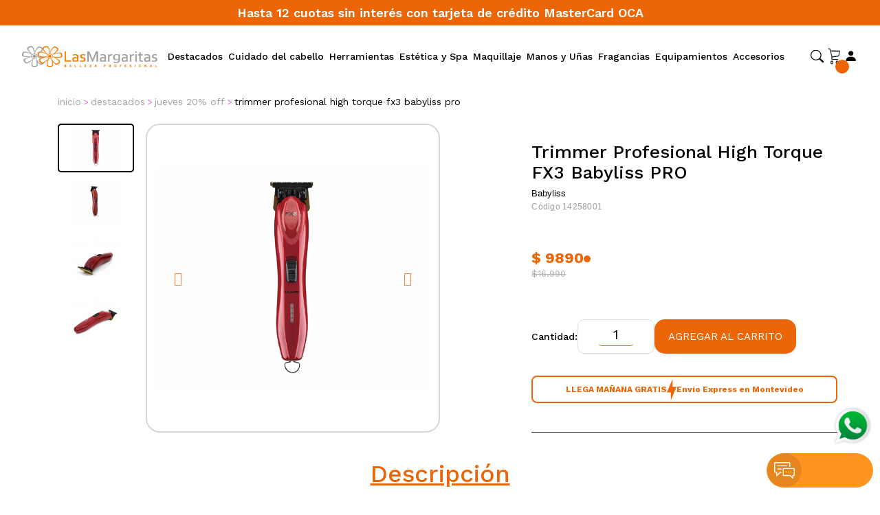

--- FILE ---
content_type: text/html; charset=UTF-8
request_url: https://www.lasmargaritas.com.uy/trimmer-profesional-high-torque-fx3-babyliss-pro
body_size: 12980
content:
<!DOCTYPE html>
<html xml:lang="es" lang="es" lang="es-UY">
<head><title>Trimmer Profesional High Torque Fx3 Babyliss Pro| Las Margaritas</title><meta http-equiv="Content-Type" content="text/html; charset=UTF-8" /><meta name="description" content="Comprá Online Trimmer Profesional High Torque Fx3 Babyliss Pro | El mejor precio en Secadores De Pelo. Tienda Online Las Margaritas" /><meta name="keywords" content="" /><meta property="og:type" content="" /><meta property="og:title" content="" /><meta property="og:description" content="La colección BaBylissPro™ FX3 es la combinación perfecta de POTENCIA, DISEÑO y RENDIMIENTO DE CORTE.• Cuchilla en forma de T Expuesta 360º con DLC/Niquel-Titanium ajustable a cero• Nuevo Motor sin carbones de alto torque y alta eficiencia • Velocidad 7.200 RPM• Diseño ergonómico ultradelgado• 4 horas de autonomia• Indicador LED de 4 niveles de carga• Bateria de polimero de litio" /><meta property="og:image" content="https://www.lasmargaritas.com.uy/product_images//r/374/1__69493_std.png" /><meta property="og:url" content="https://www.lasmargaritas.com.uy/" /><meta property="og:site_name" content="Margaritas Uruguay" /><meta property="fb:admins" content="3333" /> <link rel='canonical' href='https://www.lasmargaritas.com.uy/' />  <meta name='robots' content='index, follow'/> <meta http-equiv="X-UA-Compatible" content="IE=edge,chrome=1"><meta name="viewport" content="width=device-width, initial-scale=1.0"><meta name="HandheldFriendly" content="true"><meta http-equiv="Content-Script-Type" content="text/javascript" /><meta http-equiv="Content-Style-Type" content="text/css" /><link rel="apple-touch-icon" sizes="76x76" href="https://www.lasmargaritas.com.uy/templates/margaritasuy_3/images/iconos/apple-touch-icon.png"><link rel="icon" type="image/png" sizes="32x32" href="https://www.lasmargaritas.com.uy/templates/margaritasuy_3/images/iconos/favicon-32x32.png"><link rel="icon" type="image/png" sizes="16x16" href="https://www.lasmargaritas.com.uy/templates/margaritasuy_3/images/iconos/favicon-16x16.png"><link rel="manifest" href="https://www.lasmargaritas.com.uy/templates/margaritasuy_3/images/iconos/site.webmanifest"><link rel="mask-icon" href="https://www.lasmargaritas.com.uy/templates/margaritasuy_3/images/iconos/safari-pinned-tab.svg" color="#5bbad5"><link rel="shortcut icon" href="https://www.lasmargaritas.com.uy/templates/margaritasuy_3/images/iconos/favicon.ico"><meta name="msapplication-TileColor" content="#da532c"><meta name="msapplication-config" content="https://www.lasmargaritas.com.uy/templates/margaritasuy_3/images/iconos/browserconfig.xml"><meta name="theme-color" content="#ffffff"><meta charset="utf-8"><link rel="stylesheet" type="text/css" href="https://www.lasmargaritas.com.uy/templates/margaritasuy_3/Styles/todoenuno.css?d=1&id=178685"><link rel="stylesheet" href="https://cdn.jsdelivr.net/npm/bootstrap-select@1.13.14/dist/css/bootstrap-select.min.css"><link rel="preconnect" href="https://fonts.googleapis.com"><link rel="preconnect" href="https://fonts.gstatic.com" crossorigin><link href="https://fonts.googleapis.com/css2?family=Work+Sans:ital,wght@0,100..900;1,100..900&display=swap" rel="stylesheet"><link rel="preload" href="https://fonts.googleapis.com/css2?family=Roboto:wght@300;400;500;700;900&family=Work+Sans:ital,wght@0,100;0,200;0,300;0,400;0,500;0,600;0,700;0,800;0,900;1,100;1,200;1,300;1,400;1,500;1,600;1,700;1,800;1,900&display=swap" rel="stylesheet"><link rel="preload" href="https://fonts.googleapis.com/css2?family=Montserrat:wght@300;400;500;600;800;900&display=swap" rel="stylesheet"><script src="https://www.lasmargaritas.com.uy/javascript/comercio.js?id=178685"></script><script src="https://www.lasmargaritas.com.uy/templates/margaritasuy_3/js/custom.js?id=178685"></script><script> !function(f,b,e,v,n,t,s) {if(f.fbq)return;n=f.fbq=function(){n.callMethod? n.callMethod.apply(n,arguments):n.queue.push(arguments)}; if(!f._fbq)f._fbq=n;n.push=n;n.loaded=!0;n.version='2.0'; n.queue=[];t=b.createElement(e);t.async=!0; t.src=v;s=b.getElementsByTagName(e)[0]; s.parentNode.insertBefore(t,s)}(window, document,'script', 'https://connect.facebook.net/en_US/fbevents.js'); fbq('init', '453331445173323'); fbq('track', 'PageView'); </script><noscript><img height="1" width="1" style="display:none" src="https://www.facebook.com/tr?id=453331445173323&ev=PageView&noscript=1" /></noscript><script>(function(w,d,s,l,i){w[l]=w[l]||[];w[l].push({'gtm.start': new Date().getTime(),event:'gtm.js'});var f=d.getElementsByTagName(s)[0], j=d.createElement(s),dl=l!='dataLayer'?'&l='+l:'';j.async=true;j.src= 'https://www.googletagmanager.com/gtm.js?id='+i+dl;f.parentNode.insertBefore(j,f); })(window,document,'script','dataLayer','GTM-WPFKWSZW');</script></head><script async src="https://www.googletagmanager.com/gtag/js?id=G-KRNPY8VL5J"></script><script> window.dataLayer = window.dataLayer || []; function gtag(){dataLayer.push(arguments);} gtag('js', new Date()); gtag('config', 'AW-10815405256'); gtag('config', 'G-KRNPY8VL5J'); </script><meta name="og:locale" content="es_UY"></head>

	<body><!-- Google Tag Manager -->
<script>
	(function (w, d, s, l, i) {
		w[l] = w[l] || [];
		w[l].push({
			'gtm.start': new Date().getTime(),
			event: 'gtm.js'
		});
		var f = d.getElementsByTagName(s)[0],
			j = d.createElement(s),
			dl = l != 'dataLayer' ? '&l=' + l : '';
		j.async = true;
		j.src =
			'https://www.googletagmanager.com/gtm.js?id=' + i + dl;
		f.parentNode.insertBefore(j, f);
	})(window, document, 'script', 'dataLayer', 'GTM-WPFKWSZW');
</script>
<!-- End Google Tag Manager -->

		<div class="super_container" id="productpage">		
			
			<script async src="https://www.googletagmanager.com/gtag/js?id=AW-303515680"></script><script> window.dataLayer = window.dataLayer || []; function gtag(){dataLayer.push(arguments);} gtag('js', new Date()); gtag('config', 'AW-303515680'); </script><header class="header trans_300"><div class="top_nav"><div class="container"><div class="row"><div class="col-12"><p><p>Hasta 12 cuotas sin interés con tarjeta de crédito MasterCard OCA</p></p></div></div></div></div><div class="main_nav_container"><section class="main_nav_logoaccount_section"><div class="col-2 hamburger_container"><svg xmlns="http://www.w3.org/2000/svg" viewBox="0 0 448 512" class="menuIcon"><path d="M0 96C0 78.3 14.3 64 32 64l384 0c17.7 0 32 14.3 32 32s-14.3 32-32 32L32 128C14.3 128 0 113.7 0 96zM0 256c0-17.7 14.3-32 32-32l384 0c17.7 0 32 14.3 32 32s-14.3 32-32 32L32 288c-17.7 0-32-14.3-32-32zM448 416c0 17.7-14.3 32-32 32L32 448c-17.7 0-32-14.3-32-32s14.3-32 32-32l384 0c17.7 0 32 14.3 32 32z"/></svg></div><div class="logo_container col-12 col-md-2"><a href="https://www.lasmargaritas.com.uy/"><picture><source media='(min-width: 651px)' srcset='https://www.lasmargaritas.com.uy/product_images//logo.png' /><source media='(max-width: 650px)' srcset='https://www.lasmargaritas.com.uy/product_images//logo.png' /><img src="https://www.lasmargaritas.com.uy/product_images//logo.png" border="0" id="LogoImage" alt="Margaritas Uruguay" /></picture></a></div><div class="hidemobile hidecheckout"><section class="navbar_section"><nav class="navbar"><ul class="navbar_menu"><li class="menu-depth1 animated pulse "><a href="https://www.lasmargaritas.com.uy/ofertas">Destacados</a><ul class="dropdown-padding subcategoriamenu subc400"><li><a href="https://www.lasmargaritas.com.uy/brilla-este-verano">BRILLÁ ESTE VERANO</a></li><li><a href="https://www.lasmargaritas.com.uy/tus-favoritos-lola">Tus favoritos LOLA</a></li><li><a href="https://www.lasmargaritas.com.uy/jueves-20-off">Jueves 20% Off</a></li></ul></li><li class="menu-depth1 animated pulse "><a href="https://www.lasmargaritas.com.uy/cuidado-del-cabello">Cuidado del cabello</a><ul class="dropdown-padding subcategoriamenu subc125"><li><a href="https://www.lasmargaritas.com.uy/cuidado-del-cabello/coloracion">Coloración</a></li><li><a href="https://www.lasmargaritas.com.uy/cuidado-del-cabello/styling">Styling</a></li><li><a href="https://www.lasmargaritas.com.uy/cuidado-del-cabello/shampoo-y-acondicionadores">Shampoo y Acondicionadores</a></li><li><a href="https://www.lasmargaritas.com.uy/cuidado-del-cabello/tratamientos-y-serum">Tratamientos y Serum</a></li></ul></li><li class="menu-depth1 animated pulse "><a href="https://www.lasmargaritas.com.uy/herramientas">Herramientas</a><ul class="dropdown-padding subcategoriamenu subc93"><li><a href="https://www.lasmargaritas.com.uy/herramientas/planchas">Planchas</a></li><li><a href="https://www.lasmargaritas.com.uy/herramientas/secadores-de-pelo">Secadores</a></li><li><a href="https://www.lasmargaritas.com.uy/herramientas/maquinas-de-corte">Maquinas de Corte</a></li><li><a href="https://www.lasmargaritas.com.uy/herramientas/rizadores">Rizadores</a></li><li><a href="https://www.lasmargaritas.com.uy/herramientas/cepillos-electricos">Cepillos Eléctricos</a></li><li><a href="https://www.lasmargaritas.com.uy/herramientas/tijeras-y-navajas">Tijeras &amp; Navajas</a></li><li><a href="https://www.lasmargaritas.com.uy/herramientas/accesorios">Accesorios</a></li></ul></li><li class="menu-depth1 animated pulse "><a href="https://www.lasmargaritas.com.uy/estetica-y-spa">Estética y Spa</a><ul class="dropdown-padding subcategoriamenu subc111"><li><a href="https://www.lasmargaritas.com.uy/estetica-y-spa/cremas-faciales">Cremas Faciales</a></li><li><a href="https://www.lasmargaritas.com.uy/estetica-y-spa/cremas-corporales">Cremas Corporales</a></li><li><a href="https://www.lasmargaritas.com.uy/estetica-y-spa/protectores-solares">Protectores Solares</a></li><li><a href="https://www.lasmargaritas.com.uy/estetica-y-spa/depilacion">Depilación</a></li></ul></li><li class="menu-depth1 animated pulse "><a href="https://www.lasmargaritas.com.uy/maquillaje">Maquillaje</a><ul class="dropdown-padding subcategoriamenu subc141"><li><a href="https://www.lasmargaritas.com.uy/maquillaje/rostro">Rostro</a></li><li><a href="https://www.lasmargaritas.com.uy/maquillaje/ojos">Ojos</a></li><li><a href="https://www.lasmargaritas.com.uy/maquillaje/labios">Labios</a></li><li><a href="https://www.lasmargaritas.com.uy/maquillaje/pestanas">Pestañas</a></li><li><a href="https://www.lasmargaritas.com.uy/maquillaje/desmaquillantes">Desmaquillantes</a></li></ul></li><li class="menu-depth1 animated pulse "><a href="https://www.lasmargaritas.com.uy/manos-y-unas">Manos y Uñas</a><ul class="dropdown-padding subcategoriamenu subc113"><li><a href="https://www.lasmargaritas.com.uy/manos-y-unas/esmaltes">Esmaltes</a></li><li><a href="https://www.lasmargaritas.com.uy/manos-y-unas/unas-esculpidas">Uñas Esculpidas </a></li><li><a href="https://www.lasmargaritas.com.uy/manos-y-unas/cabinas-y-tornos">Cabinas y Tornos</a></li><li><a href="https://www.lasmargaritas.com.uy/manos-y-unas/accesorios">Accesorios</a></li></ul></li><li class="menu-depth1 animated pulse "><a href="https://www.lasmargaritas.com.uy/fragancias">Fragancias</a><ul class="dropdown-padding subcategoriamenu subc289"><li><a href="https://www.lasmargaritas.com.uy/fragancias/femeninas">Femeninas</a></li><li><a href="https://www.lasmargaritas.com.uy/fragancias/masculinas">Masculinas</a></li></ul></li><li class="menu-depth1 animated pulse "><a href="https://www.lasmargaritas.com.uy/equipamientos">Equipamientos</a><ul class="dropdown-padding subcategoriamenu subc92"><li><a href="https://www.lasmargaritas.com.uy/equipamientos/sillones">Sillones</a></li><li><a href="https://www.lasmargaritas.com.uy/equipamientos/lavacabezas">Lavacabezas</a></li><li><a href="https://www.lasmargaritas.com.uy/equipamientos/modulos-ayudantes">Modulos Ayudantes</a></li><li><a href="https://www.lasmargaritas.com.uy/equipamientos/camillas">Camillas</a></li></ul></li><li class="menu-depth1 animated pulse "><a href="https://www.lasmargaritas.com.uy/accesorios">Accesorios</a></li></ul></nav></section></div><div class="hidecheckout col-md-1 configuracionSearchCarrito"><div class="sidebarDesktop"><div class="searcxh-box"><div class="searcxh-container"><form class="searchform form-inline" action="https://www.lasmargaritas.com.uy/search" method="get"><input required="required" class="searcxh_query_adv" type="text" placeholder="¿Qué estás Buscando?" name="search_query_adv" aria-label="Buscar" style="display: none;"><button class="searcxhButton"><img src="https://www.lasmargaritas.com.uy/templates/margaritasuy_3/images/lupa.svg" class="svg_top img-searcxh"/></button></form></div></div></div><div class="checkout"><a rel="nofollow" href="https://www.lasmargaritas.com.uy/cart.php"><img src="https://www.lasmargaritas.com.uy/templates/margaritasuy_3/images/cart.png" class="svg_top svg_top_cart" /><span id="checkout_items" class="checkout_items"></span></a></div><a class='crearcuenta' style="" rel="nofollow" href='https://www.lasmargaritas.com.uy/account'><img class="svg_top" src='https://www.lasmargaritas.com.uy/templates/margaritasuy_3/images/cuenta.svg'></a></div></section><div class="sidebarMovil"><div class="searcxh-box"><div class="searcxh-container"><form class="searchform form-inline" action="https://www.lasmargaritas.com.uy/search" method="get"><input required="required" class="searcxh_query_adv" type="text" placeholder="¿Qué estás Buscando?" name="search_query_adv" aria-label="Buscar" style="display: none;"><button class="searcxhButton"><img src="https://www.lasmargaritas.com.uy/templates/margaritasuy_3/images/lupa.svg" class="svg_top img-searcxh"/></button></form></div></div></div></div></header><div class="fs_menu_overlay"></div><div class="hamburger_menu"><div class="hamburger_close"><svg class="closecarts" style="cursor:pointer; margin-top: 20px;" fill="#fff" color="#fff" height="24" viewBox="0 0 24 24" width="24" xmlns="http://www.w3.org/2000/svg"><path d="M6.2253 4.81108C5.83477 4.42056 5.20161 4.42056 4.81108 4.81108C4.42056 5.20161 4.42056 5.83477 4.81108 6.2253L10.5858 12L4.81114 17.7747C4.42062 18.1652 4.42062 18.7984 4.81114 19.1889C5.20167 19.5794 5.83483 19.5794 6.22535 19.1889L12 13.4142L17.7747 19.1889C18.1652 19.5794 18.7984 19.5794 19.1889 19.1889C19.5794 18.7984 19.5794 18.1652 19.1889 17.7747L13.4142 12L19.189 6.2253C19.5795 5.83477 19.5795 5.20161 19.189 4.81108C18.7985 4.42056 18.1653 4.42056 17.7748 4.81108L12 10.5858L6.2253 4.81108Z" fill="currentColor"></path></svg></div><div class="ContentPerfileMovilMenu" rel="nofollow" href='https://www.lasmargaritas.com.uy/account' ><img class="svg_top" src='https://www.lasmargaritas.com.uy/templates/margaritasuy_3/images/cuenta.svg'><a class="contentTitleCPM" style="" rel="nofollow" href='https://www.lasmargaritas.com.uy/account'><h4></h4><p>Mi Cuenta ></p></a></div><div class="hamburger_menu_content"><ul class="menu_top_nav"><li class="menu_item has-children"><a class="linkerMenuMovil"> Destacados <span class="arrowMMContainer"><svg xmlns="http://www.w3.org/2000/svg" viewBox="0 0 512 512" class="arrowMovilMenu"><path d="M233.4 406.6c12.5 12.5 32.8 12.5 45.3 0l192-192c12.5-12.5 12.5-32.8 0-45.3s-32.8-12.5-45.3 0L256 338.7 86.6 169.4c-12.5-12.5-32.8-12.5-45.3 0s-12.5 32.8 0 45.3l192 192z"></path></svg></span></a><ul class="menu_selection listaditionalMovilMenu"><ul class="menudesplegable subc400"><div class='menudesplegable2'><li class="menu_item has-children"><a href="https://www.lasmargaritas.com.uy/brilla-este-verano">BRILLÁ ESTE VERANO</a><ul class="menu_selection"></ul></li><li class="menu_item has-children"><a href="https://www.lasmargaritas.com.uy/tus-favoritos-lola">Tus favoritos LOLA</a><ul class="menu_selection"></ul></li><li class="menu_item has-children"><a href="https://www.lasmargaritas.com.uy/jueves-20-off">Jueves 20% Off</a><ul class="menu_selection"></ul></li></div></ul></ul></li><li class="menu_item has-children"><a class="linkerMenuMovil"> Cuidado del cabello <span class="arrowMMContainer"><svg xmlns="http://www.w3.org/2000/svg" viewBox="0 0 512 512" class="arrowMovilMenu"><path d="M233.4 406.6c12.5 12.5 32.8 12.5 45.3 0l192-192c12.5-12.5 12.5-32.8 0-45.3s-32.8-12.5-45.3 0L256 338.7 86.6 169.4c-12.5-12.5-32.8-12.5-45.3 0s-12.5 32.8 0 45.3l192 192z"></path></svg></span></a><ul class="menu_selection listaditionalMovilMenu"><ul class="menudesplegable subc125"><div class='menudesplegable2'><li class="menu_item has-children"><a href="https://www.lasmargaritas.com.uy/cuidado-del-cabello/coloracion">Coloración</a><ul class="menu_selection"></ul></li><li class="menu_item has-children"><a href="https://www.lasmargaritas.com.uy/cuidado-del-cabello/styling">Styling</a><ul class="menu_selection"></ul></li><li class="menu_item has-children"><a href="https://www.lasmargaritas.com.uy/cuidado-del-cabello/shampoo-y-acondicionadores">Shampoo y Acondicionadores</a><ul class="menu_selection"></ul></li><li class="menu_item has-children"><a href="https://www.lasmargaritas.com.uy/cuidado-del-cabello/tratamientos-y-serum">Tratamientos y Serum</a><ul class="menu_selection"></ul></li></div></ul></ul></li><li class="menu_item has-children"><a class="linkerMenuMovil"> Herramientas <span class="arrowMMContainer"><svg xmlns="http://www.w3.org/2000/svg" viewBox="0 0 512 512" class="arrowMovilMenu"><path d="M233.4 406.6c12.5 12.5 32.8 12.5 45.3 0l192-192c12.5-12.5 12.5-32.8 0-45.3s-32.8-12.5-45.3 0L256 338.7 86.6 169.4c-12.5-12.5-32.8-12.5-45.3 0s-12.5 32.8 0 45.3l192 192z"></path></svg></span></a><ul class="menu_selection listaditionalMovilMenu"><ul class="menudesplegable subc93"><div class='menudesplegable2'><li class="menu_item has-children"><a href="https://www.lasmargaritas.com.uy/herramientas/planchas">Planchas</a><ul class="menu_selection"></ul></li><li class="menu_item has-children"><a href="https://www.lasmargaritas.com.uy/herramientas/secadores-de-pelo">Secadores</a><ul class="menu_selection"></ul></li><li class="menu_item has-children"><a href="https://www.lasmargaritas.com.uy/herramientas/maquinas-de-corte">Maquinas de Corte</a><ul class="menu_selection"></ul></li><li class="menu_item has-children"><a href="https://www.lasmargaritas.com.uy/herramientas/rizadores">Rizadores</a><ul class="menu_selection"></ul></li><li class="menu_item has-children"><a href="https://www.lasmargaritas.com.uy/herramientas/cepillos-electricos">Cepillos Eléctricos</a><ul class="menu_selection"></ul></li><li class="menu_item has-children"><a href="https://www.lasmargaritas.com.uy/herramientas/tijeras-y-navajas">Tijeras &amp; Navajas</a><ul class="menu_selection"></ul></li><li class="menu_item has-children"><a href="https://www.lasmargaritas.com.uy/herramientas/accesorios">Accesorios</a><ul class="menu_selection"></ul></li></div></ul></ul></li><li class="menu_item has-children"><a class="linkerMenuMovil"> Estética y Spa <span class="arrowMMContainer"><svg xmlns="http://www.w3.org/2000/svg" viewBox="0 0 512 512" class="arrowMovilMenu"><path d="M233.4 406.6c12.5 12.5 32.8 12.5 45.3 0l192-192c12.5-12.5 12.5-32.8 0-45.3s-32.8-12.5-45.3 0L256 338.7 86.6 169.4c-12.5-12.5-32.8-12.5-45.3 0s-12.5 32.8 0 45.3l192 192z"></path></svg></span></a><ul class="menu_selection listaditionalMovilMenu"><ul class="menudesplegable subc111"><div class='menudesplegable2'><li class="menu_item has-children"><a href="https://www.lasmargaritas.com.uy/estetica-y-spa/cremas-faciales">Cremas Faciales</a><ul class="menu_selection"></ul></li><li class="menu_item has-children"><a href="https://www.lasmargaritas.com.uy/estetica-y-spa/cremas-corporales">Cremas Corporales</a><ul class="menu_selection"></ul></li><li class="menu_item has-children"><a href="https://www.lasmargaritas.com.uy/estetica-y-spa/protectores-solares">Protectores Solares</a><ul class="menu_selection"></ul></li><li class="menu_item has-children"><a href="https://www.lasmargaritas.com.uy/estetica-y-spa/depilacion">Depilación</a><ul class="menu_selection"></ul></li></div></ul></ul></li><li class="menu_item has-children"><a class="linkerMenuMovil"> Maquillaje <span class="arrowMMContainer"><svg xmlns="http://www.w3.org/2000/svg" viewBox="0 0 512 512" class="arrowMovilMenu"><path d="M233.4 406.6c12.5 12.5 32.8 12.5 45.3 0l192-192c12.5-12.5 12.5-32.8 0-45.3s-32.8-12.5-45.3 0L256 338.7 86.6 169.4c-12.5-12.5-32.8-12.5-45.3 0s-12.5 32.8 0 45.3l192 192z"></path></svg></span></a><ul class="menu_selection listaditionalMovilMenu"><ul class="menudesplegable subc141"><div class='menudesplegable2'><li class="menu_item has-children"><a href="https://www.lasmargaritas.com.uy/maquillaje/rostro">Rostro</a><ul class="menu_selection"></ul></li><li class="menu_item has-children"><a href="https://www.lasmargaritas.com.uy/maquillaje/ojos">Ojos</a><ul class="menu_selection"></ul></li><li class="menu_item has-children"><a href="https://www.lasmargaritas.com.uy/maquillaje/labios">Labios</a><ul class="menu_selection"></ul></li><li class="menu_item has-children"><a href="https://www.lasmargaritas.com.uy/maquillaje/pestanas">Pestañas</a><ul class="menu_selection"></ul></li><li class="menu_item has-children"><a href="https://www.lasmargaritas.com.uy/maquillaje/desmaquillantes">Desmaquillantes</a><ul class="menu_selection"></ul></li></div></ul></ul></li><li class="menu_item has-children"><a class="linkerMenuMovil"> Manos y Uñas <span class="arrowMMContainer"><svg xmlns="http://www.w3.org/2000/svg" viewBox="0 0 512 512" class="arrowMovilMenu"><path d="M233.4 406.6c12.5 12.5 32.8 12.5 45.3 0l192-192c12.5-12.5 12.5-32.8 0-45.3s-32.8-12.5-45.3 0L256 338.7 86.6 169.4c-12.5-12.5-32.8-12.5-45.3 0s-12.5 32.8 0 45.3l192 192z"></path></svg></span></a><ul class="menu_selection listaditionalMovilMenu"><ul class="menudesplegable subc113"><div class='menudesplegable2'><li class="menu_item has-children"><a href="https://www.lasmargaritas.com.uy/manos-y-unas/esmaltes">Esmaltes</a><ul class="menu_selection"></ul></li><li class="menu_item has-children"><a href="https://www.lasmargaritas.com.uy/manos-y-unas/unas-esculpidas">Uñas Esculpidas </a><ul class="menu_selection"></ul></li><li class="menu_item has-children"><a href="https://www.lasmargaritas.com.uy/manos-y-unas/cabinas-y-tornos">Cabinas y Tornos</a><ul class="menu_selection"></ul></li><li class="menu_item has-children"><a href="https://www.lasmargaritas.com.uy/manos-y-unas/accesorios">Accesorios</a><ul class="menu_selection"></ul></li></div></ul></ul></li><li class="menu_item has-children"><a class="linkerMenuMovil"> Fragancias <span class="arrowMMContainer"><svg xmlns="http://www.w3.org/2000/svg" viewBox="0 0 512 512" class="arrowMovilMenu"><path d="M233.4 406.6c12.5 12.5 32.8 12.5 45.3 0l192-192c12.5-12.5 12.5-32.8 0-45.3s-32.8-12.5-45.3 0L256 338.7 86.6 169.4c-12.5-12.5-32.8-12.5-45.3 0s-12.5 32.8 0 45.3l192 192z"></path></svg></span></a><ul class="menu_selection listaditionalMovilMenu"><ul class="menudesplegable subc289"><div class='menudesplegable2'><li class="menu_item has-children"><a href="https://www.lasmargaritas.com.uy/fragancias/femeninas">Femeninas</a><ul class="menu_selection"></ul></li><li class="menu_item has-children"><a href="https://www.lasmargaritas.com.uy/fragancias/masculinas">Masculinas</a><ul class="menu_selection"></ul></li></div></ul></ul></li><li class="menu_item has-children"><a class="linkerMenuMovil"> Equipamientos <span class="arrowMMContainer"><svg xmlns="http://www.w3.org/2000/svg" viewBox="0 0 512 512" class="arrowMovilMenu"><path d="M233.4 406.6c12.5 12.5 32.8 12.5 45.3 0l192-192c12.5-12.5 12.5-32.8 0-45.3s-32.8-12.5-45.3 0L256 338.7 86.6 169.4c-12.5-12.5-32.8-12.5-45.3 0s-12.5 32.8 0 45.3l192 192z"></path></svg></span></a><ul class="menu_selection listaditionalMovilMenu"><ul class="menudesplegable subc92"><div class='menudesplegable2'><li class="menu_item has-children"><a href="https://www.lasmargaritas.com.uy/equipamientos/sillones">Sillones</a><ul class="menu_selection"></ul></li><li class="menu_item has-children"><a href="https://www.lasmargaritas.com.uy/equipamientos/lavacabezas">Lavacabezas</a><ul class="menu_selection"></ul></li><li class="menu_item has-children"><a href="https://www.lasmargaritas.com.uy/equipamientos/modulos-ayudantes">Modulos Ayudantes</a><ul class="menu_selection"></ul></li><li class="menu_item has-children"><a href="https://www.lasmargaritas.com.uy/equipamientos/camillas">Camillas</a><ul class="menu_selection"></ul></li></div></ul></ul></li><li class="menu_item has-children"><a class="linkerMenuMovil"> Accesorios <span class="arrowMMContainer"><svg xmlns="http://www.w3.org/2000/svg" viewBox="0 0 512 512" class="arrowMovilMenu"><path d="M233.4 406.6c12.5 12.5 32.8 12.5 45.3 0l192-192c12.5-12.5 12.5-32.8 0-45.3s-32.8-12.5-45.3 0L256 338.7 86.6 169.4c-12.5-12.5-32.8-12.5-45.3 0s-12.5 32.8 0 45.3l192 192z"></path></svg></span></a><ul class="menu_selection listaditionalMovilMenu"></ul></li></ul></div><div class="containerfooterMenuMvil"><a class="SurcusalesCFMM" href="https://www.lasmargaritas.com.uy/preguntas-frecuentes"><i class="fa fa-map-marker"></i><p>Sucursales</p></a><p><i class="fa fa-whatsapp"></i>094 678 021</p></div></div><script> $(document).ready(function() { $('.menu_top_nav .menu_item').each(function() { var $submenu = $(this).find('ul'); if ($submenu.length && $submenu.children().length === 0) { $(this).find('.arrowMMContainer').css('display', 'none'); } }); var contentTitle = $('.contentTitleCPM'); if (contentTitle.find('h4').text().trim() === '') { $('.ContentPerfileMovilMenu').css('align-items', 'center'); contentTitle.find('h4').text('Accede a tu cuenta!'); contentTitle.find('h4').css('font-size', '18px'); contentTitle.find('p').text(''); } var searchContainer = $('.searcxh-container'); var searchForm = $('.searchform'); var searchInput = $('.searcxh_query_adv'); var searchButton = $('.searcxhButton'); var searchimg = $('.img-searcxh'); var isControllerActive = false; searchButton.on('click touchstart', function (e) { e.stopPropagation(); if (!isControllerActive && $(window).width() >= 760) { $('.searcxh-box').toggleClass('searcxh-boxClick'); searchInput.show().focus(); isControllerActive = true; searchButton.css({ 'position': 'absolute', 'right': '5px' }); searchimg.css('width', '20px'); } else { searchForm.submit(); } }); $(document).on('click', function (e) { if (!searchContainer.is(e.target) && searchContainer.has(e.target).length === 0 && $(window).width() >= 750) { var searchBox = $('.searcxh-box'); if (searchBox.hasClass('searcxh-boxClick')) { isControllerActive = false; camciodesize(searchBox, searchInput, isControllerActive, searchButton, searchimg); } } }); $(window).resize(function() { if ($(window).width() <= 750) { var searchBox = $('.searcxh-box'); if (searchBox.hasClass('searcxh-boxClick')) { isControllerActive = false; camciodesize(searchBox, searchInput, isControllerActive, searchButton, searchimg); } } }); function camciodesize(searchBox, searchInput, isControllerActive, searchButton, searchimg) { searchBox.toggleClass('searcxh-boxClick'); searchInput.hide(); searchButton.css({ 'position': '', 'right': '' }); searchimg.css('width', '30px'); } }); </script>
			
			<div class="container single_product_container"><div class="row"><div class="col"><div class="breadcrumbs d-flex flex-row align-items-center"><ul><li><a itemprop="url" href="https://www.lasmargaritas.com.uy/"><span itemprop="title">Inicio</span></a></li><li><a itemprop="url" href="https://www.lasmargaritas.com.uy/ofertas"><span itemprop="title">Destacados</span></a></li><li><a itemprop="url" href="https://www.lasmargaritas.com.uy/jueves-20-off"><span itemprop="title">Jueves 20% Off</span></a></li><li class="active"><a itemprop="url" href="#">Trimmer Profesional High Torque FX3 Babyliss PRO</a></li></ul></div></div></div><div class="main_content"><div class="product-detail__images"><div class="ContenedorImagesProduct"><div class="product-detail__image"><div class="zoom dozoom"><img id="imagen_producto_6171" src="https://www.lasmargaritas.com.uy/product_images//c/716/1__14817_zoom.png" alt=""></div><div class="zoom dozoom"><img id="imagen_producto_6171" src="https://www.lasmargaritas.com.uy/product_images//x/199/2__62710_zoom.png" alt=""></div><div class="zoom dozoom"><img id="imagen_producto_6171" src="https://www.lasmargaritas.com.uy/product_images//n/260/Sin_título__88502_zoom.png" alt=""></div><div class="zoom dozoom"><img id="imagen_producto_6171" src="https://www.lasmargaritas.com.uy/product_images//d/917/Sin_título1__04074_zoom.png" alt=""></div></div><div class="product-detail__thumbnails"><div class="thumbitem"><img src="https://www.lasmargaritas.com.uy/product_images//m/322/1__95030_tiny.png" alt=""></div><div class="thumbitem"><img src="https://www.lasmargaritas.com.uy/product_images//o/717/2__47596_tiny.png" alt=""></div><div class="thumbitem"><img src="https://www.lasmargaritas.com.uy/product_images//v/804/Sin_título__07479_tiny.png" alt=""></div><div class="thumbitem"><img src="https://www.lasmargaritas.com.uy/product_images//v/878/Sin_título1__65364_tiny.png" alt=""></div></div></div></div><div class="product-detail__info"><h1 class="product-detail__title">Trimmer Profesional High Torque FX3 Babyliss PRO</h1><p class="product-detail__brand"><a href="https://www.lasmargaritas.com.uy/babyliss" alt="Encontrá productos Babyliss ">Babyliss </a></p><p class="product-detail__sku">Código 14258001</p><div class="product-detail__add-to-cart"><form method="post" action="https://www.lasmargaritas.com.uy/cart" id="productDetailsAddToCartForm_6171" onsubmit="" enctype="multipart/form-data" id="productDetailsAddToCartForm"><div class="product-detail__maxwidth" itemscope itemtype="http://schema.org/Offer" ><input type="hidden" name="action" value="add" /><input type="hidden" name="product_id" value="6171" /><input type="hidden" name="variation_id" class="CartVariationId" value="" /><input type="hidden" name="currency_id" value="" /><input type="hidden" name="usarqty" class="usarqty" value="qty_6171" ><meta itemprop="priceCurrency" content="UYU" /><meta itemprop="price" content="9890" /><meta itemprop="itemCondition" content="new" /><meta itemprop="availability" content="In Stock" /><div class="contentPorcentajeAndPrice"><div class="contentPriceATC" style="display: flex;"><div style="display:" class="original_price"><div class="contentPriceOrigin">$16.990</div></div><div class="product_price" itemprop="price">$ <span id="precio_6171" class="product__price_venta">9890</span></div></div><div class="contenedordeporcentaje"></div></div><div class="product-variaciones__box"><span class="product-variaciones__title float-left "></span></div><div style="display:none" class="moliendasimagenesdetail" ><div style="display:none" class="moliendasimagenes"></div></div><div class="quantity d-flex flex-column flex-sm-row align-items-sm-center newLofgicProductsCarter"><p class="IscontidadProduct">Cantidad:</p><div class="contentinputVAlItemsProducts"><span id="minus_" class="minus styleAlterateval" ><i class="fa fa-minus" aria-hidden="true"></i></span><input type="number" step="1" min="1" size="2" name="qty[]" id="quantity_value_real" value="1"/><span class="plus styleAlterateval" ><i class="fa fa-plus" aria-hidden="true"></i></span></div><div class="contentProductAdtocart"><div class="product__add-to-cart" onclick="comercio4.AddToCart(6171)">Agregar al Carrito</div></div><div class="product_favorite d-flex flex-column align-items-center justify-content-center"></div></div><div class="row m-3 float-left"></div></div></form><script> $(document).ready(function() { // Manejar el clic en el botón de menos $('.minus').on('click', function() { var input = $(this).siblings('input[type="number"]'); var currentValue = parseInt(input.val()); if (currentValue > 0) { input.val(currentValue - 1); } }); // Manejar el clic en el botón de más $('.plus').on('click', function() { var input = $(this).siblings('input[type="number"]'); var currentValue = parseInt(input.val()); input.val(currentValue + 1); }); }); </script></div><div class="product-cucarda-envio-flex"><span>LLEGA MAÑANA GRATIS </span><img src="https://www.lasmargaritas.com.uy/templates/margaritasuy_3/images/envio-flex.svg" alt="Envío Express"><span class="product_shipping__formaenvio"> Envío Express en Montevideo</span></div></div></div><div class=" product-description" id="descipcion"><div class="product-description__box"><h3 class="titleDescirptionProduct">Descripción</h3><p class="float-left product-description__boxtitle "> La colección BaBylissPro™ FX3 es la combinación perfecta de POTENCIA, DISEÑO y RENDIMIENTO DE CORTE.<br /><br />• Cuchilla en forma de T Expuesta 360º con DLC/Niquel-Titanium ajustable a cero<br />• Nuevo Motor sin carbones de alto torque y alta eficiencia <br />• Velocidad 7.200 RPM<br />• Diseño ergonómico ultradelgado<br />• 4 horas de autonomia<br />• Indicador LED de 4 niveles de carga<br />• Bateria de polimero de litio </div></p><div ></div></div></div><div class="home-products featured-products"><div class="container"><div class="row"><div class="col Titlebands"><h4 class="featured-products__title">Novedades</h4><hr class="titleDecoration"></div></div><div class="row"><div class="col"><div class="product__list HomeListerProducts AjustIconArrow"><div class="product__item" itemscope itemtype="http://schema.org/Product"><form method="post" action="" onsubmit="" enctype="multipart/form-data" id="productDetailsAddToCartForm_1247"><div id="likebutton-1247" onclick="comercio4.jqwishlist(1247,0)" class="product__favorite"><img class="agregar" src="https://www.lasmargaritas.com.uy/templates/margaritasuy_3/images/whislist-borde.svg"alt="Agregar a Favoritos" title="Agregar a Favoritos"><img class="remover" src="https://www.lasmargaritas.com.uy/templates/margaritasuy_3/images/whislist-relleno.svg"alt="Remover de Favoritos" title="Remover de Favoritos"></div><div class="product__image infoCartListerImages"><a href="https://www.lasmargaritas.com.uy/spray-11-in-one-250-ml-argan-oil-morocco"><img loading="lazy" width="100%" height=auto id="imagen_producto_1247" src="https://www.lasmargaritas.com.uy/product_images//x/981/7426__89391_thumb.jpg" alt="Spray 11 in One 250 ml Argan Oil Morocco" /></a></div><div class="product__info infoCartLister"><h6 class="product__name"><a href="https://www.lasmargaritas.com.uy/spray-11-in-one-250-ml-argan-oil-morocco">Spray 11 in One 250 ml Argan Oil Morocco</a></h6><div class="product__price"><span id="precio_1247"class="product__price_venta">$989</span><div class="contentInformations"><div style="display: " class="product__price--old">$1.236</div><div class="product_bubble product_bubble_left product_bubble_green d-flex flex-column align-items-center"><span>20%</span></div><div class="cucarda-envio-flex"> LLEGA MAÑANA <img src="https://www.lasmargaritas.com.uy/templates/margaritasuy_3/images/envio-flex.svg" alt="Envío Express"></div></div></div></div><div class="product__bottom"><div class="product__add-to-cart" onclick="comercio4.AddToCart(1247)">Agregar al Carrito</div><input id="qty_1247" type="hidden" name="qty" class="Field65 quantityInput2" value="1" ><input type="hidden" name="action" value="add" /><input type="hidden" name="product_id" value="1247" /><input type="hidden" name="variation_id" class="CartVariationId" value="" /><input type="hidden" name="currency_id" value="" /></div></form></div><div class="product__item" itemscope itemtype="http://schema.org/Product"><form method="post" action="" onsubmit="" enctype="multipart/form-data" id="productDetailsAddToCartForm_7"><div id="likebutton-7" onclick="comercio4.jqwishlist(7,0)" class="product__favorite"><img class="agregar" src="https://www.lasmargaritas.com.uy/templates/margaritasuy_3/images/whislist-borde.svg"alt="Agregar a Favoritos" title="Agregar a Favoritos"><img class="remover" src="https://www.lasmargaritas.com.uy/templates/margaritasuy_3/images/whislist-relleno.svg"alt="Remover de Favoritos" title="Remover de Favoritos"></div><div class="product__image infoCartListerImages"><a href="https://www.lasmargaritas.com.uy/secador-de-pelo-profesional-new-turbo-elite-plus-2800-teknikpro"><img loading="lazy" width="100%" height=auto id="imagen_producto_7" src="https://www.lasmargaritas.com.uy/product_images//n/622/Secador_De_Pelo_Profesional_New_Turbo_Elite_Plus_2800_Tekni_2__59782_thumb.jpg" alt="Secador de Pelo New Turbo Elite Plus 2800 Teknikpro" /></a></div><div class="product__info infoCartLister"><h6 class="product__name"><a href="https://www.lasmargaritas.com.uy/secador-de-pelo-profesional-new-turbo-elite-plus-2800-teknikpro">Secador de Pelo New Turbo Elite Plus 2800 Teknikpro</a></h6><div class="product__price"><span id="precio_7"class="product__price_venta">$2.100</span><div class="contentInformations"><div style="display: " class="product__price--old">$2.990</div><div class="product_bubble product_bubble_left product_bubble_green d-flex flex-column align-items-center"><span>30%</span></div><div class="cucarda-envio-flex"> LLEGA MAÑANA <img src="https://www.lasmargaritas.com.uy/templates/margaritasuy_3/images/envio-flex.svg" alt="Envío Express"></div></div></div></div><div class="product__bottom"><div class="product__add-to-cart" onclick="comercio4.AddToCart(7)">Agregar al Carrito</div><input id="qty_7" type="hidden" name="qty" class="Field65 quantityInput2" value="1" ><input type="hidden" name="action" value="add" /><input type="hidden" name="product_id" value="7" /><input type="hidden" name="variation_id" class="CartVariationId" value="" /><input type="hidden" name="currency_id" value="" /></div></form></div><div class="product__item" itemscope itemtype="http://schema.org/Product"><form method="post" action="" onsubmit="" enctype="multipart/form-data" id="productDetailsAddToCartForm_2650"><div id="likebutton-2650" onclick="comercio4.jqwishlist(2650,0)" class="product__favorite"><img class="agregar" src="https://www.lasmargaritas.com.uy/templates/margaritasuy_3/images/whislist-borde.svg"alt="Agregar a Favoritos" title="Agregar a Favoritos"><img class="remover" src="https://www.lasmargaritas.com.uy/templates/margaritasuy_3/images/whislist-relleno.svg"alt="Remover de Favoritos" title="Remover de Favoritos"></div><div class="product__image infoCartListerImages"><a href="https://www.lasmargaritas.com.uy/base-gel-uvnoled-efecto-aquarelle-meline"><img loading="lazy" width="100%" height=auto id="imagen_producto_2650" src="https://www.lasmargaritas.com.uy/product_images//i/300/533285__00778_thumb.jpg" alt="Base Gel UV/LED Efecto Aquarelle Meliné" /></a></div><div class="product__info infoCartLister"><h6 class="product__name"><a href="https://www.lasmargaritas.com.uy/base-gel-uvnoled-efecto-aquarelle-meline">Base Gel UV/LED Efecto Aquarelle Meliné</a></h6><div class="product__price"><span id="precio_2650"class="product__price_venta">$490</span><div class="contentInformations"><div style="display: " class="product__price--old">$615</div><div class="product_bubble product_bubble_left product_bubble_green d-flex flex-column align-items-center"><span>20%</span></div><div class="cucarda-envio-flex"> LLEGA MAÑANA <img src="https://www.lasmargaritas.com.uy/templates/margaritasuy_3/images/envio-flex.svg" alt="Envío Express"></div></div></div></div><div class="product__bottom"><div class="product__add-to-cart" onclick="comercio4.AddToCart(2650)">Agregar al Carrito</div><input id="qty_2650" type="hidden" name="qty" class="Field65 quantityInput2" value="1" ><input type="hidden" name="action" value="add" /><input type="hidden" name="product_id" value="2650" /><input type="hidden" name="variation_id" class="CartVariationId" value="" /><input type="hidden" name="currency_id" value="" /></div></form></div><div class="product__item" itemscope itemtype="http://schema.org/Product"><form method="post" action="" onsubmit="" enctype="multipart/form-data" id="productDetailsAddToCartForm_2631"><div id="likebutton-2631" onclick="comercio4.jqwishlist(2631,0)" class="product__favorite"><img class="agregar" src="https://www.lasmargaritas.com.uy/templates/margaritasuy_3/images/whislist-borde.svg"alt="Agregar a Favoritos" title="Agregar a Favoritos"><img class="remover" src="https://www.lasmargaritas.com.uy/templates/margaritasuy_3/images/whislist-relleno.svg"alt="Remover de Favoritos" title="Remover de Favoritos"></div><div class="product__image infoCartListerImages"><a href="https://www.lasmargaritas.com.uy/24-esmaltes-semipermanentes-gel-uvnoled-meline"><img loading="lazy" width="100%" height=auto id="imagen_producto_2631" src="https://www.lasmargaritas.com.uy/product_images//otras_imagenes/439/_24_unidades__52872_thumb.jpg" alt="24 Esmaltes Semipermanentes Gel UV/LED Meliné" /></a></div><div class="product__info infoCartLister"><h6 class="product__name"><a href="https://www.lasmargaritas.com.uy/24-esmaltes-semipermanentes-gel-uvnoled-meline">24 Esmaltes Semipermanentes Gel UV/LED Meliné</a></h6><div class="product__price"><span id="precio_2631"class="product__price_venta">$6.490</span><div class="contentInformations"><div style="display: " class="product__price--old">$12.600</div><div class="product_bubble product_bubble_left product_bubble_green d-flex flex-column align-items-center"><span>48%</span></div><div class="cucarda-envio-flex"> LLEGA MAÑANA GRATIS <img src="https://www.lasmargaritas.com.uy/templates/margaritasuy_3/images/envio-flex.svg" alt="Envío Express"></div></div></div></div><div class="product__bottom"><div class="product__add-to-cart" onclick="comercio4.AddToCart(2631)">Agregar al Carrito</div><input id="qty_2631" type="hidden" name="qty" class="Field65 quantityInput2" value="1" ><input type="hidden" name="action" value="add" /><input type="hidden" name="product_id" value="2631" /><input type="hidden" name="variation_id" class="CartVariationId" value="" /><input type="hidden" name="currency_id" value="" /></div></form></div><div class="product__item" itemscope itemtype="http://schema.org/Product"><form method="post" action="" onsubmit="" enctype="multipart/form-data" id="productDetailsAddToCartForm_1605"><div id="likebutton-1605" onclick="comercio4.jqwishlist(1605,0)" class="product__favorite"><img class="agregar" src="https://www.lasmargaritas.com.uy/templates/margaritasuy_3/images/whislist-borde.svg"alt="Agregar a Favoritos" title="Agregar a Favoritos"><img class="remover" src="https://www.lasmargaritas.com.uy/templates/margaritasuy_3/images/whislist-relleno.svg"alt="Remover de Favoritos" title="Remover de Favoritos"></div><div class="product__image infoCartListerImages"><a href="https://www.lasmargaritas.com.uy/shampoo-keratina-x1500ml-salon-essentials"><img loading="lazy" width="100%" height=auto id="imagen_producto_1605" src="https://www.lasmargaritas.com.uy/product_images//a/726/Shampoo_1.5_Keratina__51113_thumb.jpg" alt="Shampoo Keratina x1500ml Salon Essentials" /></a></div><div class="product__info infoCartLister"><h6 class="product__name"><a href="https://www.lasmargaritas.com.uy/shampoo-keratina-x1500ml-salon-essentials">Shampoo Keratina x1500ml Salon Essentials</a></h6><div class="product__price"><span id="precio_1605"class="product__price_venta">$1.811</span><div class="contentInformations"><div style="display: " class="product__price--old">$2.264</div><div class="product_bubble product_bubble_left product_bubble_green d-flex flex-column align-items-center"><span>20%</span></div><div class="cucarda-envio-flex"> LLEGA MAÑANA <img src="https://www.lasmargaritas.com.uy/templates/margaritasuy_3/images/envio-flex.svg" alt="Envío Express"></div></div></div></div><div class="product__bottom"><div class="product__add-to-cart" onclick="comercio4.AddToCart(1605)">Agregar al Carrito</div><input id="qty_1605" type="hidden" name="qty" class="Field65 quantityInput2" value="1" ><input type="hidden" name="action" value="add" /><input type="hidden" name="product_id" value="1605" /><input type="hidden" name="variation_id" class="CartVariationId" value="" /><input type="hidden" name="currency_id" value="" /></div></form></div><div class="product__item" itemscope itemtype="http://schema.org/Product"><form method="post" action="" onsubmit="" enctype="multipart/form-data" id="productDetailsAddToCartForm_7538"><div id="likebutton-7538" onclick="comercio4.jqwishlist(7538,0)" class="product__favorite"><img class="agregar" src="https://www.lasmargaritas.com.uy/templates/margaritasuy_3/images/whislist-borde.svg"alt="Agregar a Favoritos" title="Agregar a Favoritos"><img class="remover" src="https://www.lasmargaritas.com.uy/templates/margaritasuy_3/images/whislist-relleno.svg"alt="Remover de Favoritos" title="Remover de Favoritos"></div><div class="product__image infoCartListerImages"><a href="https://www.lasmargaritas.com.uy/base--top-coat-semipermanente-x15ml-anush"><img loading="lazy" width="100%" height=auto id="imagen_producto_7538" src="https://www.lasmargaritas.com.uy/product_images//otras_imagenes/037/_aaa__32008_thumb.jpg" alt="Base + Top Coat Semipermanente x15ml Anush" /></a></div><div class="product__info infoCartLister"><h6 class="product__name"><a href="https://www.lasmargaritas.com.uy/base--top-coat-semipermanente-x15ml-anush">Base + Top Coat Semipermanente x15ml Anush</a></h6><div class="product__price"><span id="precio_7538"class="product__price_venta">$960</span><div class="contentInformations"><div style="display: " class="product__price--old">$1.230</div><div class="product_bubble product_bubble_left product_bubble_green d-flex flex-column align-items-center"><span>22%</span></div><div class="cucarda-envio-flex"> LLEGA MAÑANA <img src="https://www.lasmargaritas.com.uy/templates/margaritasuy_3/images/envio-flex.svg" alt="Envío Express"></div></div></div></div><div class="product__bottom"><div class="product__add-to-cart" onclick="comercio4.AddToCart(7538)">Agregar al Carrito</div><input id="qty_7538" type="hidden" name="qty" class="Field65 quantityInput2" value="1" ><input type="hidden" name="action" value="add" /><input type="hidden" name="product_id" value="7538" /><input type="hidden" name="variation_id" class="CartVariationId" value="" /><input type="hidden" name="currency_id" value="" /></div></form></div><div class="product__item" itemscope itemtype="http://schema.org/Product"><form method="post" action="" onsubmit="" enctype="multipart/form-data" id="productDetailsAddToCartForm_4287"><div id="likebutton-4287" onclick="comercio4.jqwishlist(4287,0)" class="product__favorite"><img class="agregar" src="https://www.lasmargaritas.com.uy/templates/margaritasuy_3/images/whislist-borde.svg"alt="Agregar a Favoritos" title="Agregar a Favoritos"><img class="remover" src="https://www.lasmargaritas.com.uy/templates/margaritasuy_3/images/whislist-relleno.svg"alt="Remover de Favoritos" title="Remover de Favoritos"></div><div class="product__image infoCartListerImages"><a href="https://www.lasmargaritas.com.uy/plancha-de-pelo-red-passion-teknikpro"><img loading="lazy" width="100%" height=auto id="imagen_producto_4287" src="https://www.lasmargaritas.com.uy/product_images//k/060/Sin_título__51374_thumb.png" alt="Plancha de Pelo Red Passion Teknikpro" /></a></div><div class="product__info infoCartLister"><h6 class="product__name"><a href="https://www.lasmargaritas.com.uy/plancha-de-pelo-red-passion-teknikpro">Plancha de Pelo Red Passion Teknikpro</a></h6><div class="product__price"><span id="precio_4287"class="product__price_venta">$1.790</span><div class="contentInformations"><div style="display: " class="product__price--old">$2.290</div><div class="product_bubble product_bubble_left product_bubble_green d-flex flex-column align-items-center"><span>22%</span></div><div class="cucarda-envio-flex"> LLEGA MAÑANA <img src="https://www.lasmargaritas.com.uy/templates/margaritasuy_3/images/envio-flex.svg" alt="Envío Express"></div></div></div></div><div class="product__bottom"><div class="product__add-to-cart" onclick="comercio4.AddToCart(4287)">Agregar al Carrito</div><input id="qty_4287" type="hidden" name="qty" class="Field65 quantityInput2" value="1" ><input type="hidden" name="action" value="add" /><input type="hidden" name="product_id" value="4287" /><input type="hidden" name="variation_id" class="CartVariationId" value="" /><input type="hidden" name="currency_id" value="" /></div></form></div><div class="product__item" itemscope itemtype="http://schema.org/Product"><form method="post" action="" onsubmit="" enctype="multipart/form-data" id="productDetailsAddToCartForm_1625"><div id="likebutton-1625" onclick="comercio4.jqwishlist(1625,0)" class="product__favorite"><img class="agregar" src="https://www.lasmargaritas.com.uy/templates/margaritasuy_3/images/whislist-borde.svg"alt="Agregar a Favoritos" title="Agregar a Favoritos"><img class="remover" src="https://www.lasmargaritas.com.uy/templates/margaritasuy_3/images/whislist-relleno.svg"alt="Remover de Favoritos" title="Remover de Favoritos"></div><div class="product__image infoCartListerImages"><a href="https://www.lasmargaritas.com.uy/crema-para-peinar-anti-frizz-x250-ml-smart-therapy"><img loading="lazy" width="100%" height=auto id="imagen_producto_1625" src="https://www.lasmargaritas.com.uy/product_images//z/122/7513__20467_thumb.jpg" alt="Crema Para Peinar Anti Frizz x250 ml Smart Therapy" /></a></div><div class="product__info infoCartLister"><h6 class="product__name"><a href="https://www.lasmargaritas.com.uy/crema-para-peinar-anti-frizz-x250-ml-smart-therapy">Crema Para Peinar Anti Frizz x250 ml Smart Therapy</a></h6><div class="product__price"><span id="precio_1625"class="product__price_venta">$518</span><div class="contentInformations"><div style="display: " class="product__price--old">$740</div><div class="product_bubble product_bubble_left product_bubble_green d-flex flex-column align-items-center"><span>30%</span></div></div></div></div><div class="product__bottom"><div class="product__add-to-cart" onclick="comercio4.AddToCart(1625)">Agregar al Carrito</div><input id="qty_1625" type="hidden" name="qty" class="Field65 quantityInput2" value="1" ><input type="hidden" name="action" value="add" /><input type="hidden" name="product_id" value="1625" /><input type="hidden" name="variation_id" class="CartVariationId" value="" /><input type="hidden" name="currency_id" value="" /></div></form></div></div></div></div></div></div><script type="text/javascript"> $(document).ready(function() { // Buscar todos los contenedores con la clase infoCartLister var containers = $('.infoCartLister'); // Iterar sobre cada contenedor containers.each(function() { var container = $(this); // Buscar los elementos hijos dentro de este contenedor var priceOld = container.find('.product__price--old'); var bubble = container.find('.product_bubble'); // Si ambos elementos existen, envolverlos en un nuevo div if (priceOld.length > 0 && bubble.length > 0) { var newDiv = $('<div class="contentpriceporcent"></div>'); // Crear el nuevo div priceOld.add(bubble).wrapAll(newDiv); // Envolver los elementos en el nuevo div } }); }); </script></div><script type="application/ld+json"> {"@context":"http://schema.org","@type":"Product", "name":"Trimmer Profesional High Torque FX3 Babyliss PRO", "image":"", "description":"La colección BaBylissPro™ FX3 es la combinación perfecta de POTENCIA, DISEÑO y RENDIMIENTO DE CORTE.<br /><br />• Cuchilla en forma de T Expuesta 360º con DLC/Niquel-Titanium ajustable a cero<br />• Nuevo Motor sin carbones de alto torque y alta eficiencia <br />• Velocidad 7.200 RPM<br />• Diseño ergonómico ultradelgado<br />• 4 horas de autonomia<br />• Indicador LED de 4 niveles de carga<br />• Bateria de polimero de litio", "brand":"Babyliss ", "sku" : "14258001", "GTIN" : "14258001", "offers":{ "@type":"Offer", "price":9890, "priceCurrency":"UYU", "url":"" } ,"aggregateRating":{"@type":"AggregateRating","ratingValue":"5.0","ratingCount":3}} </script><script> $(document).ready(function() { // Obtener el texto del precio original y del precio de descuento var originalPriceText = $('.contentPriceOrigin').text().trim(); var offerPriceText = $('.product_price').text().trim(); var contenedorDeporcentaje = $('.contenedordeporcentaje');// Obtener el div contenedor del porcentaje // Función para convertir texto de precio a valor numérico function parsePriceText(priceText) { // Eliminar caracteres no numéricos excepto el punto var numericText = priceText.replace(/[^0-9.]/g, ''); // Si hay tres o más dígitos antes del punto, eliminar el punto if (numericText.match(/\.\d{3,}$/)) { numericText = numericText.replace('.', ''); } // Convertir el texto numérico a un valor decimal return parseFloat(numericText); } // Convertir el texto del precio original y del precio de descuento a valores numéricos var originalPrice = parsePriceText(originalPriceText); var offerPrice = parsePriceText(offerPriceText); // Calcular el porcentaje de descuento si ambos precios existen if (!isNaN(originalPrice) && !isNaN(offerPrice)) { var discountPercentage = ((offerPrice * (1/originalPrice)) *100) - 100; // Crear el contenido con el porcentaje de descuento var contenido = discountPercentage.toFixed(0) + '% OFF'; // Establecer el contenido en el div contenedor contenedorDeporcentaje.text(contenido); } else { contenedorDeporcentaje.css('display', 'none'); } var contentTitlePD = $('.product-description__box'); if (contentTitlePD.find('p').text().trim() === '') { contentTitlePD.find('h3').text(''); contentTitlePD.find('p').text(''); } }); </script>
			<div class="col-12">
				<section id="InfoSite"><div class="mainInfoSite"><div class="itemInfoSite borderInfoSite"><img class="imgInfoSite" src="https://www.lasmargaritas.com.uy/templates/margaritasuy_3/images/InfoSite/margaritalogo.png"><div><h4 class="titleInfoSite">CONFIANZA</h4><p class="textInfoSite">Desde 1953 somos la cadena líder en productos para la belleza.</p></div></div><div class="itemInfoSite borderInfoSite"><img class="imgInfoSite" src="https://www.lasmargaritas.com.uy/templates/margaritasuy_3/images/InfoSite/metodosdeenvio.png"><div><h4 class="titleInfoSite">LO PEDÍS, LO TENÉS</h4><p class="textInfoSite">Hacemos envíos a todo el país</p></div></div><div class="itemInfoSite borderInfoSite"><img class="imgInfoSite" src="https://www.lasmargaritas.com.uy/templates/margaritasuy_3/images/InfoSite/pagos.png"><div><h4 class="titleInfoSite">CUOTAS SIN INTERÉS</h4><p class="textInfoSite">10 con visa y 6 con todas las tarjetas</p></div></div><div class="itemInfoSite"><img class="imgInfoSite" src="https://www.lasmargaritas.com.uy/templates/margaritasuy_3/images/InfoSite/reenvio.png"><div><h4 class="titleInfoSite">RETIRÁ GRATIS</h4><p class="textInfoSite">Te invitamos a pasar por nuestras sucursales a retirar tus productos</p></div></div></div></section>
			</div>
				

				<div class="col-12">
					<div class="home-products featured-products"><div class="container"><div class="row"><div class="col"><h4 class="featured-products__title">También te puede interesar</h4></div></div><div class="row"><div class="col"><div class="product__list"><div class="product__item" itemscope itemtype="http://schema.org/Product"><form method="post" action="" onsubmit="" enctype="multipart/form-data" id="productDetailsAddToCartForm_6720"><div id="likebutton-6720" onclick="comercio4.jqwishlist(6720,0)" class="product__favorite"><img class="agregar" src="https://www.lasmargaritas.com.uy/templates/margaritasuy_3/images/whislist-borde.svg"alt="Agregar a Favoritos" title="Agregar a Favoritos"><img class="remover" src="https://www.lasmargaritas.com.uy/templates/margaritasuy_3/images/whislist-relleno.svg"alt="Remover de Favoritos" title="Remover de Favoritos"></div><div class="product__image"><div class="product_bubble product_bubble_left product_bubble_green d-flex flex-column align-items-center"><span>36%</span></div><div class="cucarda-envio-flex"> LLEGA MAÑANA GRATIS <img src="https://www.lasmargaritas.com.uy/templates/margaritasuy_3/images/envio-flex.svg" alt="Envío Express"></div><a href="https://www.lasmargaritas.com.uy/trimmer-snap-fx797-babyliss"><img loading="lazy" width="100%" height=auto id="imagen_producto_6720" src="https://www.lasmargaritas.com.uy/product_images//d/700/tr__89940_thumb.png" alt="Trimmer Snap FX797 Babyliss" /></a></div><div class="product__info"><h6 class="product__name"><a href="https://www.lasmargaritas.com.uy/trimmer-snap-fx797-babyliss">Trimmer Snap FX797 Babyliss</a></h6><div class="product__price"><div style="display: " class="product__price--old"><span class="product__price--old--leyenda">Precio Sugerido:</span> $$28.800</div><div><span id="precio_6720" class="product__price_venta">$18.392</span></div></div></div><div style="" class="variaciones"></div><div class="product__bottom"><div class="product__add-to-cart" onclick="comercio4.AddToCart(6720)">Agregar al Carrito</div><input id="qty_6720" type="hidden" name="qty" class="Field65 quantityInput2" value="1" ><input type="hidden" name="action" value="add" /><input type="hidden" name="product_id" value="6720" /><input type="hidden" name="variation_id" class="CartVariationId" value="" /><input type="hidden" name="currency_id" value="" /></div></form></div><div class="product__item" itemscope itemtype="http://schema.org/Product"><form method="post" action="" onsubmit="" enctype="multipart/form-data" id="productDetailsAddToCartForm_6836"><div id="likebutton-6836" onclick="comercio4.jqwishlist(6836,0)" class="product__favorite"><img class="agregar" src="https://www.lasmargaritas.com.uy/templates/margaritasuy_3/images/whislist-borde.svg"alt="Agregar a Favoritos" title="Agregar a Favoritos"><img class="remover" src="https://www.lasmargaritas.com.uy/templates/margaritasuy_3/images/whislist-relleno.svg"alt="Remover de Favoritos" title="Remover de Favoritos"></div><div class="product__image"><div class="product_bubble product_bubble_left product_bubble_green d-flex flex-column align-items-center"><span>60%</span></div><div class="cucarda-envio-flex"> LLEGA MAÑANA <img src="https://www.lasmargaritas.com.uy/templates/margaritasuy_3/images/envio-flex.svg" alt="Envío Express"></div><a href="https://www.lasmargaritas.com.uy/trimmer--stealth-con-cuchilla-en-t-recargable-babyliss-pro"><img loading="lazy" width="100%" height=auto id="imagen_producto_6836" src="https://www.lasmargaritas.com.uy/product_images//o/654/ste__70093_thumb.jpg" alt="Trimmer Stealth con Cuchilla en T Recargable Babyliss Pro" /></a></div><div class="product__info"><h6 class="product__name"><a href="https://www.lasmargaritas.com.uy/trimmer--stealth-con-cuchilla-en-t-recargable-babyliss-pro">Trimmer Stealth con Cuchilla en T Recargable Babyliss Pro</a></h6><div class="product__price"><div style="display: " class="product__price--old"><span class="product__price--old--leyenda">Precio Sugerido:</span> $$4.990</div><div><span id="precio_6836" class="product__price_venta">$1.990</span></div></div></div><div style="" class="variaciones"></div><div class="product__bottom"><div class="product__add-to-cart" onclick="comercio4.AddToCart(6836)">Agregar al Carrito</div><input id="qty_6836" type="hidden" name="qty" class="Field65 quantityInput2" value="1" ><input type="hidden" name="action" value="add" /><input type="hidden" name="product_id" value="6836" /><input type="hidden" name="variation_id" class="CartVariationId" value="" /><input type="hidden" name="currency_id" value="" /></div></form></div><div class="product__item" itemscope itemtype="http://schema.org/Product"><form method="post" action="" onsubmit="" enctype="multipart/form-data" id="productDetailsAddToCartForm_6837"><div id="likebutton-6837" onclick="comercio4.jqwishlist(6837,0)" class="product__favorite"><img class="agregar" src="https://www.lasmargaritas.com.uy/templates/margaritasuy_3/images/whislist-borde.svg"alt="Agregar a Favoritos" title="Agregar a Favoritos"><img class="remover" src="https://www.lasmargaritas.com.uy/templates/margaritasuy_3/images/whislist-relleno.svg"alt="Remover de Favoritos" title="Remover de Favoritos"></div><div class="product__image"><div class="product_bubble product_bubble_left product_bubble_green d-flex flex-column align-items-center"><span>60%</span></div><div class="cucarda-envio-flex"> LLEGA MAÑANA <img src="https://www.lasmargaritas.com.uy/templates/margaritasuy_3/images/envio-flex.svg" alt="Envío Express"></div><a href="https://www.lasmargaritas.com.uy/trimmer-de-corte-stealth-recargable-babyliss-pro"><img loading="lazy" width="100%" height=auto id="imagen_producto_6837" src="https://www.lasmargaritas.com.uy/product_images//z/242/5565__38358_thumb.jpg" alt="Trimmer de Corte Stealth Recargable Babyliss Pro" /></a></div><div class="product__info"><h6 class="product__name"><a href="https://www.lasmargaritas.com.uy/trimmer-de-corte-stealth-recargable-babyliss-pro">Trimmer de Corte Stealth Recargable Babyliss Pro</a></h6><div class="product__price"><div style="display: " class="product__price--old"><span class="product__price--old--leyenda">Precio Sugerido:</span> $$4.990</div><div><span id="precio_6837" class="product__price_venta">$1.990</span></div></div></div><div style="" class="variaciones"></div><div class="product__bottom"><div class="product__add-to-cart" onclick="comercio4.AddToCart(6837)">Agregar al Carrito</div><input id="qty_6837" type="hidden" name="qty" class="Field65 quantityInput2" value="1" ><input type="hidden" name="action" value="add" /><input type="hidden" name="product_id" value="6837" /><input type="hidden" name="variation_id" class="CartVariationId" value="" /><input type="hidden" name="currency_id" value="" /></div></form></div><div class="product__item" itemscope itemtype="http://schema.org/Product"><form method="post" action="" onsubmit="" enctype="multipart/form-data" id="productDetailsAddToCartForm_7714"><div id="likebutton-7714" onclick="comercio4.jqwishlist(7714,0)" class="product__favorite"><img class="agregar" src="https://www.lasmargaritas.com.uy/templates/margaritasuy_3/images/whislist-borde.svg"alt="Agregar a Favoritos" title="Agregar a Favoritos"><img class="remover" src="https://www.lasmargaritas.com.uy/templates/margaritasuy_3/images/whislist-relleno.svg"alt="Remover de Favoritos" title="Remover de Favoritos"></div><div class="product__image"><div class="product_bubble product_bubble_left product_bubble_green d-flex flex-column align-items-center"><span>28%</span></div><div class="cucarda-envio-flex"> LLEGA MAÑANA GRATIS <img src="https://www.lasmargaritas.com.uy/templates/margaritasuy_3/images/envio-flex.svg" alt="Envío Express"></div><a href="https://www.lasmargaritas.com.uy/set-dual-secador-high-speed--plancha-de-pelo-babyliss"><img loading="lazy" width="100%" height=auto id="imagen_producto_7714" src="https://www.lasmargaritas.com.uy/product_images//otras_imagenes/399/_1__65549_thumb.png" alt="Set Dual Secador High Speed + Plancha de Pelo Babyliss " /></a></div><div class="product__info"><h6 class="product__name"><a href="https://www.lasmargaritas.com.uy/set-dual-secador-high-speed--plancha-de-pelo-babyliss">Set Dual Secador High Speed + Plancha de Pelo Babyliss </a></h6><div class="product__price"><div style="display: " class="product__price--old"><span class="product__price--old--leyenda">Precio Sugerido:</span> $$23.600</div><div><span id="precio_7714" class="product__price_venta">$17.009</span></div></div></div><div style="" class="variaciones"></div><div class="product__bottom"><div class="product__add-to-cart" onclick="comercio4.AddToCart(7714)">Agregar al Carrito</div><input id="qty_7714" type="hidden" name="qty" class="Field65 quantityInput2" value="1" ><input type="hidden" name="action" value="add" /><input type="hidden" name="product_id" value="7714" /><input type="hidden" name="variation_id" class="CartVariationId" value="" /><input type="hidden" name="currency_id" value="" /></div></form></div><div class="product__item" itemscope itemtype="http://schema.org/Product"><form method="post" action="" onsubmit="" enctype="multipart/form-data" id="productDetailsAddToCartForm_7895"><div id="likebutton-7895" onclick="comercio4.jqwishlist(7895,0)" class="product__favorite"><img class="agregar" src="https://www.lasmargaritas.com.uy/templates/margaritasuy_3/images/whislist-borde.svg"alt="Agregar a Favoritos" title="Agregar a Favoritos"><img class="remover" src="https://www.lasmargaritas.com.uy/templates/margaritasuy_3/images/whislist-relleno.svg"alt="Remover de Favoritos" title="Remover de Favoritos"></div><div class="product__image"><div class="product_bubble product_bubble_left product_bubble_green d-flex flex-column align-items-center"><span>36%</span></div><a href="https://www.lasmargaritas.com.uy/trimmer-profesional-lithium-fx-ed--limitada-babyliss"><img loading="lazy" width="100%" height=auto id="imagen_producto_7895" src="https://www.lasmargaritas.com.uy/product_images//otras_imagenes/517/_2698293-1200-auto__29165_thumb.jpg" alt="Trimmer Profesional Lithium FX Ed. Limitada Babyliss" /></a></div><div class="product__info"><h6 class="product__name"><a href="https://www.lasmargaritas.com.uy/trimmer-profesional-lithium-fx-ed--limitada-babyliss">Trimmer Profesional Lithium FX Ed. Limitada Babyliss</a></h6><div class="product__price"><div style="display: " class="product__price--old"><span class="product__price--old--leyenda">Precio Sugerido:</span> $$11.700</div><div><span id="precio_7895" class="product__price_venta">$7.440</span></div></div></div><div style="" class="variaciones"></div><div class="product__bottom"><div class="product__add-to-cart" onclick="comercio4.AddToCart(7895)">Agregar al Carrito</div><input id="qty_7895" type="hidden" name="qty" class="Field65 quantityInput2" value="1" ><input type="hidden" name="action" value="add" /><input type="hidden" name="product_id" value="7895" /><input type="hidden" name="variation_id" class="CartVariationId" value="" /><input type="hidden" name="currency_id" value="" /></div></form></div><div class="product__item" itemscope itemtype="http://schema.org/Product"><form method="post" action="" onsubmit="" enctype="multipart/form-data" id="productDetailsAddToCartForm_1685"><div id="likebutton-1685" onclick="comercio4.jqwishlist(1685,0)" class="product__favorite"><img class="agregar" src="https://www.lasmargaritas.com.uy/templates/margaritasuy_3/images/whislist-borde.svg"alt="Agregar a Favoritos" title="Agregar a Favoritos"><img class="remover" src="https://www.lasmargaritas.com.uy/templates/margaritasuy_3/images/whislist-relleno.svg"alt="Remover de Favoritos" title="Remover de Favoritos"></div><div class="product__image"><div class="product_bubble product_bubble_left product_bubble_green d-flex flex-column align-items-center"><span>74%</span></div><div class="cucarda-envio-flex"> LLEGA MAÑANA <img src="https://www.lasmargaritas.com.uy/templates/margaritasuy_3/images/envio-flex.svg" alt="Envío Express"></div><a href="https://www.lasmargaritas.com.uy/mini-trimmer-profesional-the-pattern-con-cuchilla-para-dibujar-babyliss-pro"><img loading="lazy" width="100%" height=auto id="imagen_producto_1685" src="https://www.lasmargaritas.com.uy/product_images//v/068/the_pattern__52301_std__85911_thumb.jpg" alt="Mini Trimmer Profesional The Pattern con Cuchilla para Dibujar BaByliss PRO" /></a></div><div class="product__info"><h6 class="product__name"><a href="https://www.lasmargaritas.com.uy/mini-trimmer-profesional-the-pattern-con-cuchilla-para-dibujar-babyliss-pro">Mini Trimmer Profesional The Pattern con Cuchilla para Dibujar BaByliss PRO</a></h6><div class="product__price"><div style="display: " class="product__price--old"><span class="product__price--old--leyenda">Precio Sugerido:</span> $$1.490</div><div><span id="precio_1685" class="product__price_venta">$390</span></div></div></div><div style="" class="variaciones"></div><div class="product__bottom"><div class="product__add-to-cart" onclick="comercio4.AddToCart(1685)">Agregar al Carrito</div><input id="qty_1685" type="hidden" name="qty" class="Field65 quantityInput2" value="1" ><input type="hidden" name="action" value="add" /><input type="hidden" name="product_id" value="1685" /><input type="hidden" name="variation_id" class="CartVariationId" value="" /><input type="hidden" name="currency_id" value="" /></div></form></div><div class="product__item" itemscope itemtype="http://schema.org/Product"><form method="post" action="" onsubmit="" enctype="multipart/form-data" id="productDetailsAddToCartForm_3317"><div id="likebutton-3317" onclick="comercio4.jqwishlist(3317,0)" class="product__favorite"><img class="agregar" src="https://www.lasmargaritas.com.uy/templates/margaritasuy_3/images/whislist-borde.svg"alt="Agregar a Favoritos" title="Agregar a Favoritos"><img class="remover" src="https://www.lasmargaritas.com.uy/templates/margaritasuy_3/images/whislist-relleno.svg"alt="Remover de Favoritos" title="Remover de Favoritos"></div><div class="product__image"><div class="product_bubble product_bubble_left product_bubble_green d-flex flex-column align-items-center"><span>71%</span></div><div class="cucarda-envio-flex"> LLEGA MAÑANA <img src="https://www.lasmargaritas.com.uy/templates/margaritasuy_3/images/envio-flex.svg" alt="Envío Express"></div><a href="https://www.lasmargaritas.com.uy/trimmer-multiuso-a-pilas-babyliss"><img loading="lazy" width="100%" height=auto id="imagen_producto_3317" src="https://www.lasmargaritas.com.uy/product_images//o/052/trimmer_negro_babyliss__55083_zoom__20892_thumb.jpg" alt="Trimmer Multiuso A Pilas Babyliss" /></a></div><div class="product__info"><h6 class="product__name"><a href="https://www.lasmargaritas.com.uy/trimmer-multiuso-a-pilas-babyliss">Trimmer Multiuso A Pilas Babyliss</a></h6><div class="product__price"><div style="display: " class="product__price--old"><span class="product__price--old--leyenda">Precio Sugerido:</span> $$1.890</div><div><span id="precio_3317" class="product__price_venta">$552</span></div></div></div><div style="" class="variaciones"></div><div class="product__bottom"><div class="product__add-to-cart" onclick="comercio4.AddToCart(3317)">Agregar al Carrito</div><input id="qty_3317" type="hidden" name="qty" class="Field65 quantityInput2" value="1" ><input type="hidden" name="action" value="add" /><input type="hidden" name="product_id" value="3317" /><input type="hidden" name="variation_id" class="CartVariationId" value="" /><input type="hidden" name="currency_id" value="" /></div></form></div><div class="product__item" itemscope itemtype="http://schema.org/Product"><form method="post" action="" onsubmit="" enctype="multipart/form-data" id="productDetailsAddToCartForm_2658"><div id="likebutton-2658" onclick="comercio4.jqwishlist(2658,0)" class="product__favorite"><img class="agregar" src="https://www.lasmargaritas.com.uy/templates/margaritasuy_3/images/whislist-borde.svg"alt="Agregar a Favoritos" title="Agregar a Favoritos"><img class="remover" src="https://www.lasmargaritas.com.uy/templates/margaritasuy_3/images/whislist-relleno.svg"alt="Remover de Favoritos" title="Remover de Favoritos"></div><div class="product__image"><div class="cucarda-envio-flex"> LLEGA MAÑANA GRATIS <img src="https://www.lasmargaritas.com.uy/templates/margaritasuy_3/images/envio-flex.svg" alt="Envío Express"></div><a href="https://www.lasmargaritas.com.uy/maquina-trimmer-de-corte-profesional-finisher-trimmer-teknikpro"><img loading="lazy" width="100%" height=auto id="imagen_producto_2658" src="https://www.lasmargaritas.com.uy/product_images//k/934/535995__31122_thumb.jpg" alt="Maquina Trimmer de Corte Profesional Finisher Trimmer TeknikPro" /></a></div><div class="product__info"><h6 class="product__name"><a href="https://www.lasmargaritas.com.uy/maquina-trimmer-de-corte-profesional-finisher-trimmer-teknikpro">Maquina Trimmer de Corte Profesional Finisher Trimmer TeknikPro</a></h6><div class="product__price"><div style="display: none" class="product__price--old"><span class="product__price--old--leyenda">Precio Sugerido:</span> $$0</div><div><span id="precio_2658" class="product__price_venta">$1.790</span></div></div></div><div style="" class="variaciones"></div><div class="product__bottom"><div class="product__add-to-cart" onclick="comercio4.AddToCart(2658)">Agregar al Carrito</div><input id="qty_2658" type="hidden" name="qty" class="Field65 quantityInput2" value="1" ><input type="hidden" name="action" value="add" /><input type="hidden" name="product_id" value="2658" /><input type="hidden" name="variation_id" class="CartVariationId" value="" /><input type="hidden" name="currency_id" value="" /></div></form></div></div></div></div></div></div>
				</div>
						
				<div class="col-12">
								
				</div>
				
				

				
		
			
			<footer><div id="Nesletter"><div class="mainNesletter"><div class="contentNesletter"><h2 class="titleNesletter">Newsletter</h2><p class="subtitleNesletter">Suscribite a nuestro newsletter y entérate de las mejores ofertas!</p></div><form class="formNesletter"><input class="EmailNesletter" type="email" name="email" placeholder="Ingresá tu mail"><button class="sumbitNesletter" type="submit">Suscribirse</button></form></div></div><div id="ContactsInfo"><div class="mainContactsInfo"><div class="RedesContactsInfo"><div><h3 class="titleContactsInfo">¡Seguinos en nuestras Redes Sociales!</h3><p class="subtitleContactsInfo">No te pierdas de las últimas novedades</p></div><div><ul class="footer-links footer-redes"><li class="footer-circulo"><a rel="nofollow" aria-label="Ir al perfil de Instagram" href="https://www.instagram.com/lasmargaritasuruguay" target="_blank"><i class="fa-brands fa-instagram"></i></a></li><li class="footer-circulo"><a rel="nofollow" aria-label="Ir al perfil de Facebook" href="https://www.facebook.com/lasmargaritasuy" target="_blank"><i class="fa-brands fa-facebook"></i></a></li></ul></div></div><div class="InfosContactsInfo"><div class="TwoInfosContactsInfo"><div class="contentingIfnor"><img class="imgTwoInfosContactsInfo" src="https://www.lasmargaritas.com.uy/templates/margaritasuy_3/images/nuevos/whatsapps.png"><p class="titleTwoInfosContactsInfo">Atencíon al cliente e-Commerce </p></div><div class="mt-2 d-flex subtitleInfosContactsInfo">Nuestro horario:<br> Lunes a Viernes de 09:00 a 18:00hs Sábados de 9:00 a 14:00hs</div><div class="mt-4 d-flex subtitleInfosContactsInfo"> Telefonos:<br><i class="fa fa-whatsapp" style="margin-right:5px;"></i><a target="_new" href="https://api.whatsapp.com/send?phone=+59895391275&text=Consulta desde la web ">095 391 275 </a><br><i class="fa fa-whatsapp" style="margin-left:10px;margin-right:5px;"></i><a target="_new" href="https://api.whatsapp.com/send?phone=+59894678021&text=Consulta desde la web ">094 678 021 </a><br><i class="fa fa-whatsapp" style="margin-left:10px;margin-right:5px;"></i><a target="_new" href="https://api.whatsapp.com/send?phone=+59894621494&text=Consulta desde la web ">094 621 494</a><br></div><div class="subtitleInfosContactsInfo"><a target="_new" href="tel:24020697"><i class="fa fa-phone" style="margin-right:5px;"></i>2402 0697– interno 2</p></a></div></div></div></div></div><div id="Contents"><div class="mainContents"><div class="containerContestList"><div class="logoContents"><a href="https://www.lasmargaritas.com.uy/"><img src='https://www.lasmargaritas.com.uy/templates/margaritasuy_3/images/logo.png' alt="Las Margaritas" title="Las Margaritas"></a></div><div class="ServClient"><h3 class="titleGenContents">Servicio al cliente</h3><ul class="footer-links LinksFooter"><li><a rel="nofollow" href="https://www.lasmargaritas.com.uy/preguntas-frecuentes">Preguntas Frecuentes</a></li><li><a rel="nofollow" href="https://www.lasmargaritas.com.uy/politica-privacidad">Políticas de Privacidad</a></li><li><a rel="nofollow" href="https://www.lasmargaritas.com.uy/terminos-y-condiciones">Términos y Condiciones</a></li></ul></div><div class="Cuentas"><h3 class="titleGenContents">Mi Cuenta</h3><ul class="footer-links LinksFooter"><li><a rel="nofollow" href='https://www.lasmargaritas.com.uy/account'>Mi Cuenta</a></li></ul></div><div class="Nosotrose"><h3 class="titleGenContents">Nosotros</h3><ul class="footer-links LinksFooter"><li class="contentIconsN"><a class="classIcons" href="https://www.lasmargaritas.com.uy/sucursales"><i class="fa fa-map-marker"></i><p>Sucursales</p></a></li><li class="contentIconsN"><a class="classIcons" href="https://www.lasmargaritas.com.uy/sucursales"><i class="fa fa-clock-o"></i><p>Lunes a Viernes de 9 a 19 hs <br> Sábado de 09 a 14 hs<p></a></li></ul></div><div class="MedioPago"><h3 class="titleGenContents">Medios de Pago</h3><ul class="footer-links LinksFooter ImageConfig"><li><img src="https://www.lasmargaritas.com.uy/templates/margaritasuy_3/images/nuevos/MercadoPago.jpg"> Mercado Pago </li><li> Los precios y promociones son<br>exclusivos de la Tienda On-Line </li></ul></div></div></div></div><a height="60" width="57"; class="boton_whastapp_fixed" target="_new" href="https://api.whatsapp.com/send?phone=+59894678021&text=Consulta desde la web "><img src="https://www.lasmargaritas.com.uy/templates/margaritasuy_3/images/boton whastapp.png" alt= "escribinos por whatsapp"></a>  </footer><script> gtag('event', 'view_item', { "items": [ { "id": "6171", "name": "6171", "list_name": "Search Results", "brand": "Babyliss ", "category": "Maquinas de Corte,Jueves 20% Off,15% Off con Transferencia", "list_position": 1, "quantity": 1, "price": 9890 } ] }); gtag('event', 'page_view', { 'send_to': 'AW-10815405256', 'value': '9890', 'items': [{ 'id': '6171', 'google_business_vertical': 'retail' }] }); fbq('track', 'ViewContent', { content_type: 'product', content_ids: ['6171'], content_name: '6171', content_category: 'Maquinas de Corte,Jueves 20% Off,15% Off con Transferencia', value: 9890, currency: 'ARS' }); var config = {}; config.ShopPath = 'https://www.lasmargaritas.com.uy'; </script><script async type="text/javascript" src="https://www.lasmargaritas.com.uy?action=tracking_script"></script><script> (function(i,s,o,g,r,a,m){i['GoogleAnalyticsObject']=r;i[r]=i[r]||function(){ (i[r].q=i[r].q||[]).push(arguments)},i[r].l=1*new Date();a=s.createElement(o), m=s.getElementsByTagName(o)[0];a.async=1;a.src=g;m.parentNode.insertBefore(a,m) })(window,document,'script','//www.google-analytics.com/analytics.js','ga'); ga('create', 'UA-71470729-1', 'auto'); ga('send', 'pageview'); </script><script defer src="https://www.lasmargaritas.com.uy/javascript/jquery.zoom.min.js"></script><script type="text/javascript">var s=document.createElement("script");s.src="https://api.wcx.cloud/widget/?id=d3e6b344d3f14331a24461b6e5ee4e61";document.head.appendChild(s);</script><script src="https://assets-cdn.woowup.com/js/webtracking.min.js" type="text/javascript"></script><div class="developed-by"> Desarrollado con <img alt="CommerceUp" src="https://www.lasmargaritas.com.uy/templates/margaritasuy_3/images/commerceup.png"> por <a href="https://www.sourcingup.com" target="_blank" class="sourcingup"><img alt="sourcingup" src="https://www.lasmargaritas.com.uy/templates/margaritasuy_3/images/sourcingup.png"></a></div>
			<script defer src="https://www.lasmargaritas.com.uy/javascript/jquery.zoom.min.js"></script>
			
			jQuery(document).ready(function ($) {
				if (window.outerWidth) {
					if (window.outerWidth > 767) {
						if (typeof $.fn.zoom === 'function') {
							$('.dozoom').zoom();
						}
					}
				} else {
					if (document.body.clientWidth > 767) {
						if (typeof $.fn.zoom === 'function') {
							$('.dozoom').zoom();
						} 
					}
				}
			});
		</div>
	</body>

</html>

			
	

--- FILE ---
content_type: image/svg+xml
request_url: https://www.lasmargaritas.com.uy/templates/margaritasuy_3/images/envio-flex.svg
body_size: 221
content:
<svg width="14" height="31" viewBox="0 0 14 31" fill="none" xmlns="http://www.w3.org/2000/svg">
			<path d="M5.83626 19.5675H0.00292969L8.1696 0.199219V11.2668H14.0029L5.83626 30.6351V19.5675Z" fill="#EC6608"/>
		</svg>

--- FILE ---
content_type: application/javascript
request_url: https://www.lasmargaritas.com.uy/templates/margaritasuy_3/js/custom.js?id=178685
body_size: 2374
content:

jQuery(document).ready(function ($) {
	"use strict";

	/* 

	1. Vars and Inits

	*/

	var header = $('.header');
	var topNav = $('.top_nav')
	var mainSlider = $('.main_slider');
	var hamburger = $('.hamburger_container');
	var menu = $('.hamburger_menu');
	var menuActive = false;
	var hamburgerClose = $('.hamburger_close');
	var fsOverlay = $('.fs_menu_overlay');

	setHeader();

	$(window).on('resize', function () {
		
		setHeader();
	});

	$(document).on('scroll', function () {
		setHeader();
		setWhatsapp();
	});

	initMenu();
	
	
	initSlider();

	/* 
 
	2. Set Header

	*/


	$("#home-destacados .featured-products__title").click(function () {
    	
		$("#home-destacados .featured-products__title").removeClass("seleccionado");
		$(this).addClass("seleccionado");
		$("#home-destacados .home-products").hide();
		$("#divhome-destacados" + $(this).attr('tabindex')).show();
		$('#divhome-destacados' + $(this).attr('tabindex') + ' .product__list').slick('refresh');
       
	});
        	
	$(".faqs_box").click(function () {
        
        if ($(this).hasClass("faqs_box_closed"))
        {
          $('.faqs_box').each(function() {            
              if (!$(this).hasClass("faqs_box_closed"))     
              {                  
                  $(this).addClass("faqs_box_closed");
              }
          });
          $(this).removeClass("faqs_box_closed");
        }
        else
        {
          $(this).addClass("faqs_box_closed");
        }
	});
	
	function setWhatsapp() {
		//
		if ($(window).scrollTop() <80) {
			$('#whatsapp_leyenda').css("display","block");
		}
		else
		{
			$('#whatsapp_leyenda').css("display","none");
		}
	}

	function setHeader() {
		
		var headerheight=80;
		if (window.innerWidth > 716 ) 
			headerheight=200;
		if ($(window).scrollTop() > headerheight) {

			header.addClass("header--fixed");
			$('body').addClass("body--fixed");
		} else {
			header.removeClass("header--fixed");
			$('body').removeClass("body--fixed");
		}

		if (window.innerWidth > 991 && menuActive) {
			closeMenu();
		}
	}

	/* 

	3. Init Menu

	*/

	function initMenu() {
	
		if (hamburger.length) {
			hamburger.on('click', function () {
				if (!menuActive) {
					openMenu();
				}
			});
		}

		if (fsOverlay.length) {
			fsOverlay.on('click', function () {
				if (menuActive) {
					closeMenu();
				}
			});
		}

		if (hamburgerClose.length) {
			hamburgerClose.on('click', function () {
				if (menuActive) {
					closeMenu();
				}
			});
		}

		if ($('.menu_item').length) {
			var items = document.getElementsByClassName('menu_item');
			var i;

			for (i = 0; i < items.length; i++) {
				if (items[i].classList.contains("has-children")) {
					items[i].onclick = function () {
						this.classList.toggle("active");
						var panel = this.children[1];
						if (panel.style.maxHeight) {
							panel.style.maxHeight = null;
						}
						else {
							panel.style.maxHeight = panel.scrollHeight + "px";
						}
					}
				}
			}
		}

		$(".showsection").click(function(){
			openFilter();
		});

		$(".filter_close").click(function(){
			closeFilter();
		});

		hamburgerClose.on('click', function () {
			if (menuActive) {
				closeMenu();
			}
		});
	}



	function openMenu() {
		menu.addClass('active');
		// menu.css('right', "0");
		fsOverlay.css('pointer-events', "auto");
		menuActive = true;
	}

	function closeMenu() {
		menu.removeClass('active');
		fsOverlay.css('pointer-events', "none");
		menuActive = false;
	}

	function openFilter() {
		$(".filter_menu").addClass('active');
	}

	function closeFilter() {
		$(".filter_menu").removeClass('active');
	}

	/* 

	4. Init Timer

	*/

	function initTimer() {
		if ($('.timer').length) {
			// Uncomment line below and replace date
			// var target_date = new Date("Dec 7, 2017").getTime();

			// comment lines below
			var date = new Date();
			date.setDate(date.getDate() + 3);
			var target_date = date.getTime();
			//----------------------------------------

			// variables for time units
			var days, hours, minutes, seconds;

			var d = $('#day');
			var h = $('#hour');
			var m = $('#minute');
			var s = $('#second');

			setInterval(function () {
				// find the amount of "seconds" between now and target
				var current_date = new Date().getTime();
				var seconds_left = (target_date - current_date) / 1000;

				// do some time calculations
				days = parseInt(seconds_left / 86400);
				seconds_left = seconds_left % 86400;

				hours = parseInt(seconds_left / 3600);
				seconds_left = seconds_left % 3600;

				minutes = parseInt(seconds_left / 60);
				seconds = parseInt(seconds_left % 60);

				// display result
				d.text(days);
				h.text(hours);
				m.text(minutes);
				s.text(seconds);

			}, 1000);
		}
	}

 

	function initFavorite() {
		if ($('.favorite').length) {
			var favs = $('.favorite');

			favs.each(function () {
				var fav = $(this);
				var active = false;
				if (fav.hasClass('active')) {
					active = true;
				}

				fav.on('click', function () {
					if (active) {
						fav.removeClass('active');
						active = false;
					}
					else {
						fav.addClass('active');
						active = true;
					}
				});
			});
		}
	}

   
    /* 

	7. Init Isotope Filtering

	*/

	function initIsotopeFiltering() {
		if ($('.grid_sorting_button').length) {
			$('.grid_sorting_button').click(function () {
				// putting border fix inside of setTimeout because of the transition duration
				setTimeout(function () {
					initFixProductBorder();
				}, 500);

				$('.grid_sorting_button.active').removeClass('active');
				$(this).addClass('active');

				var selector = $(this).attr('data-filter');
				$('.product-grid').isotope({
					filter: selector,
					animationOptions: {
						duration: 750,
						easing: 'linear',
						queue: false
					}
				});


				return false;
			});
		}
	}

	/* 

	8. Init Slider

	*/

	function initSlider() {

		
	

		
		$('.slick-banner').slick({
			speed: 300,
			autoplay: true,
			autoplaySpeed: 10000,
			
			responsive: [
				{
					breakpoint: 480,
					settings: {
						arrows: false,
					}
				}

			]
		});

		$('.product-detail__image').slick({
			slidesToShow: 1,
			slidesToScroll: 1,
			arrows: true,
			fade: true,
			adaptiveHeight: true,
			asNavFor: '.product-detail__thumbnails'
		  });
		  $('.product-detail__thumbnails').slick({
			slidesToShow: 8,
			slidesToScroll: 1,
			arrows: false,
			vertical: false,
			asNavFor: '.product-detail__image',
			dots: false,			
			centerMode: false,
			focusOnSelect: true,
			infinite: false,
			draggable: false,
			responsive: [
			{
				breakpoint: 600,
				settings: {
				  slidesToShow: 6,
				  slidesToScroll: 1
				}
			  }]
		  });


		  $('.brands__list').slick({
			dots: false,
			autoplay:true,
			infinite: true,
			speed: 300,
			slidesToShow: 8,			
			responsive: [
			{
			  breakpoint: 800,
			  settings: {
				slidesToShow: 6,
				slidesToScroll: 1,
				dots: false
			  }
			},
			{
			  breakpoint: 767,
			  settings: {
				slidesToShow: 3,
				slidesToScroll: 1
			  }
			}

		  ]
			
		});	

		  
		  $('.featured-products .product__list').slick({
			dots: false,
			autoplay:false,
			infinite: false,
			speed: 300,
			slidesToShow: 4,			
			responsive: [
			{
			  breakpoint: 1025,
			  settings: {
				slidesToShow: 4,
				slidesToScroll: 1,
				infinite: false,
				dots: false
			  }
			},
			{
			  breakpoint: 767,
			  settings: {
				slidesToShow: 2,
				slidesToScroll: 1
			  }
			}

		  ]
			
		});	

		
	}

	$(".svg-search-click").click(function () {

	});

	if(window.outerWidth){
		if (window.outerWidth>767) {$('.dozoom').zoom();}

	}
	else {
		if (document.body.clientWidth>767) {$('.dozoom').zoom();}
	
	}
	
});


--- FILE ---
content_type: image/svg+xml
request_url: https://www.lasmargaritas.com.uy/templates/margaritasuy_3/images/whislist-relleno.svg
body_size: 1077
content:
<?xml version="1.0" encoding="utf-8"?>
<!-- Generator: Adobe Illustrator 25.2.0, SVG Export Plug-In . SVG Version: 6.00 Build 0)  -->
<svg version="1.1" id="Capa_1" xmlns="http://www.w3.org/2000/svg" xmlns:xlink="http://www.w3.org/1999/xlink" x="0px" y="0px"
	 viewBox="0 0 37.5 33.3" style="enable-background:new 0 0 37.5 33.3;" xml:space="preserve">
<style type="text/css">
	.st0{fill:##f8b133;}
	.st1{fill:none;stroke:#050505;stroke-width:1.5;stroke-linecap:round;stroke-linejoin:round;stroke-miterlimit:10;}
</style>
<path id="XMLID_2300_" class="st0" d="M34.6,3.7c-0.9-1.1-2-2-3.3-2.7c-4.1-2.1-9.9,2.8-11.9,7C11-5.2,4.9,1.4,2.7,3.4
	c-3.7,3.3-3.2,9.5-0.6,13.7C3.9,20,17,36,20.9,32.5c6-5.5,15.5-10.9,16.4-19.8C37.6,9.5,36.6,6.2,34.6,3.7z"/>
<path id="XMLID_1_" class="st1" d="M0.9,10.2c0-0.3,0-0.6,0-0.8c0.2-2.7,2-5.3,4.4-6.6c3-1.5,7.6-1.3,9.8,1.5
	c0.7,0.8,3.6,6.8,4.9,4.2c3.3-6.6,10-7.9,13.9-4.9c2.4,1.9,3,5.4,2.2,8.3c-2.2,7.7-11,14.2-16.7,19.3c-0.2,0.1-0.3,0.3-0.6,0.3
	c-0.2,0-0.4-0.2-0.5-0.3C13.5,26.3,7.3,21.5,3.1,16C1.9,14.3,1,12.3,0.9,10.2z"/>
</svg>


--- FILE ---
content_type: text/javascript
request_url: https://www.lasmargaritas.com.uy/?action=tracking_script
body_size: 173
content:

				var img = new Image(1, 1);
				img.src = 'https://www.lasmargaritas.com.uy?action=track_visitor&'+new Date().getTime();
				img.onload = function() { return true; };
			

--- FILE ---
content_type: image/svg+xml
request_url: https://www.lasmargaritas.com.uy/templates/margaritasuy_3/images/lupa.svg
body_size: 1553
content:
<svg width="16" height="16" viewBox="0 0 16 16" fill="none" xmlns="http://www.w3.org/2000/svg">
<g clip-path="url(#clip0_1791_636)">
<path d="M11.742 10.344C12.7103 9.0227 13.144 7.3845 12.9563 5.75716C12.7686 4.12982 11.9734 2.63335 10.7298 1.56714C9.48611 0.50093 7.88575 -0.0563875 6.24883 0.00668566C4.61192 0.0697588 3.05918 0.748571 1.90127 1.90732C0.743349 3.06606 0.0656481 4.61929 0.00374626 6.25624C-0.0581556 7.8932 0.500307 9.49317 1.56741 10.7361C2.6345 11.9789 4.13154 12.7731 5.75902 12.9596C7.38649 13.1461 9.02438 12.7112 10.345 11.742H10.344C10.374 11.782 10.406 11.82 10.442 11.857L14.292 15.707C14.4795 15.8946 14.7339 16.0001 14.9991 16.0002C15.2644 16.0003 15.5189 15.895 15.7065 15.7075C15.8941 15.52 15.9996 15.2656 15.9997 15.0004C15.9998 14.7351 15.8945 14.4806 15.707 14.293L11.857 10.443C11.8212 10.4068 11.7828 10.3734 11.742 10.343V10.344ZM12 6.50001C12 7.22228 11.8577 7.93748 11.5813 8.60477C11.3049 9.27206 10.8998 9.87837 10.3891 10.3891C9.87836 10.8998 9.27205 11.3049 8.60476 11.5813C7.93747 11.8577 7.22227 12 6.5 12C5.77773 12 5.06253 11.8577 4.39524 11.5813C3.72795 11.3049 3.12163 10.8998 2.61091 10.3891C2.10019 9.87837 1.69506 9.27206 1.41866 8.60477C1.14226 7.93748 0.999998 7.22228 0.999998 6.50001C0.999998 5.04132 1.57946 3.64237 2.61091 2.61092C3.64236 1.57947 5.04131 1.00001 6.5 1.00001C7.95869 1.00001 9.35763 1.57947 10.3891 2.61092C11.4205 3.64237 12 5.04132 12 6.50001Z" fill="black"/>
</g>
<defs>
<clipPath id="clip0_1791_636">
<rect width="16" height="16" fill="white"/>
</clipPath>
</defs>
</svg>


--- FILE ---
content_type: image/svg+xml
request_url: https://www.lasmargaritas.com.uy/templates/margaritasuy_3/images/cuenta.svg
body_size: 441
content:
<svg width="20" height="20" viewBox="0 0 20 20" fill="none" xmlns="http://www.w3.org/2000/svg">
<path d="M6.25 5.41666C6.25 7.48416 7.9325 9.16666 10 9.16666C12.0675 9.16666 13.75 7.48416 13.75 5.41666C13.75 3.34916 12.0675 1.66666 10 1.66666C7.9325 1.66666 6.25 3.34916 6.25 5.41666ZM16.6667 17.5H17.5V16.6667C17.5 13.4508 14.8825 10.8333 11.6667 10.8333H8.33333C5.11667 10.8333 2.5 13.4508 2.5 16.6667V17.5H16.6667Z" fill="black"/>
</svg>
